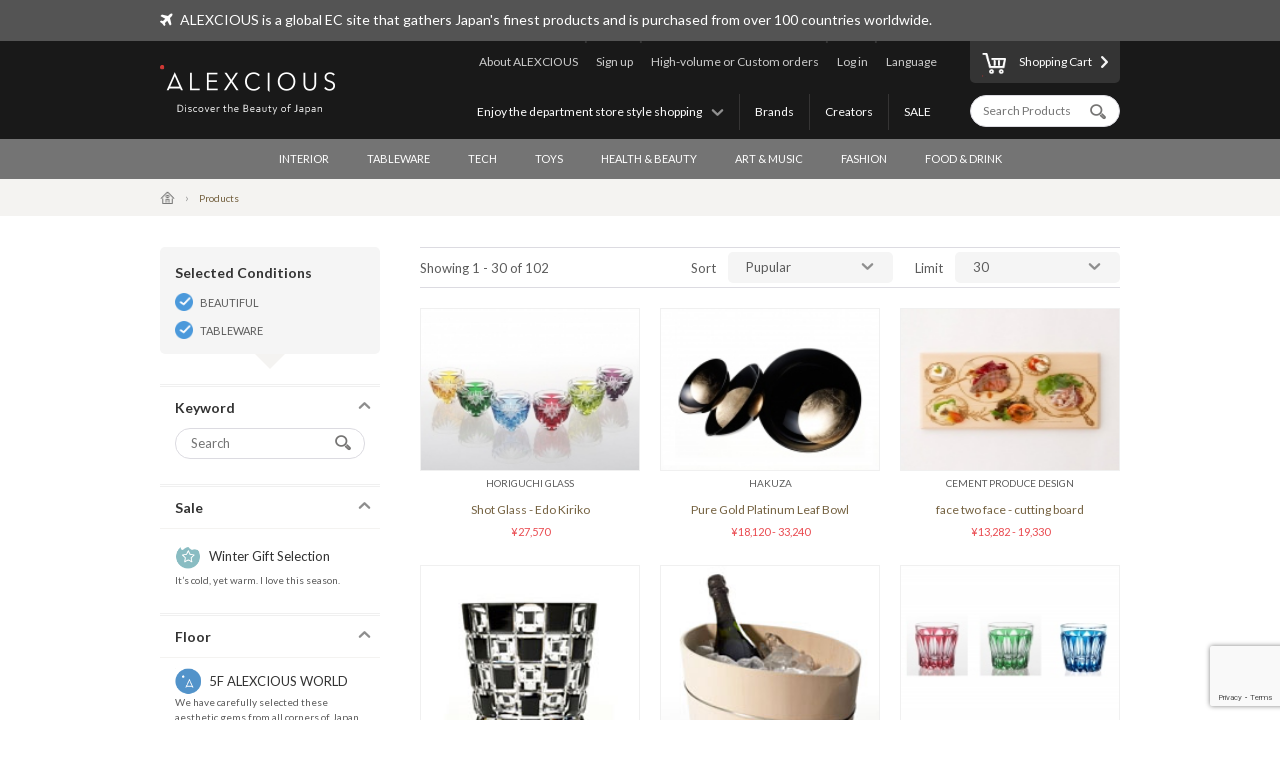

--- FILE ---
content_type: text/html; charset=UTF-8
request_url: https://www.alexcious.com/products/?floor_id=2&cid=2
body_size: 8524
content:
<!DOCTYPE html>

<html lang="en" class="device-desktop">
<head>
<meta charset="UTF-8">
<meta name="viewport" content="width=device-width,user-scalable=no,initial-scale=1.0,maximum-scale=1.0">


<title>ALL | Products | ALEXCIOUS</title>

<meta property="og:title" content="ALL | Products | ALEXCIOUS" />

<meta name="description" content="ALL" />
<meta property="og:description" content="ALL" />
<meta name="keywords" content="ALL" />
<meta name="author" content="ALEX Corporation" />
<meta name="copyright" content="(c) 2014 ALEX Corporation" />
<meta name="name" content="ALEXCIOUS" />
<meta name="coverage" content="Worldwide" />
<meta property="og:type" content="article"/>
<meta property="og:url" content="https://www.alexcious.com/products/"/>
<link rel="canonical" href="https://www.alexcious.com/products/"/>
<meta name="language" content="English"/>
<meta property="og:locale" content="en_US"/>
<meta property="og:site_name" content="ALEXCIOUS"/>
<meta property="fb:admins" content="100001959169069"/>
<meta property="fb:app_id" content="199150523466404"/>
<meta name="google-translate-customization" content="35c9ede14c2d8877-7a05986dac924185-g72019994618f0e37-11"></meta>
<link rel="alternate" type="application/rss+xml" title="RSS" href="https://www.alexcious.com/feed/rss.php" />
<link rel="shortcut icon" href="">
<link rel="apple-touch-icon-precomposed" href="">

<link rel="alternate" hreflang="ja" href="https://www.alexcious.com/ja/products/?floor_id=2&cid=2" />
<link rel="alternate" hreflang="zh" href="https://www.alexcious.com/zh/products/?floor_id=2&cid=2" />
<link rel="alternate" hreflang="th" href="https://www.alexcious.com/th/products/?floor_id=2&cid=2" />



<script src="/c/js/jquery/jquery-1.10.2.min.js"></script>
<script src="/c/js/jquery/jquery.easing.1.3.js"></script>
<script src="/c/js/jquery/jquery-ui.js"></script>
<script src="//translate.google.com/translate_a/element.js?cb=googleTranslateElementInit"></script>
<script src="/c/js/main.js?_=20200905"></script>
<script src="/c/js/common.js?_=20200905"></script>

<link rel="stylesheet" href="https://maxcdn.bootstrapcdn.com/font-awesome/4.7.0/css/font-awesome.min.css">
<link rel="stylesheet" href="/c/css/base.css?_=20190611" media="screen">



<meta name="google-site-verification" content="fderrzI2MjVSKEm5YlJRFzecwvRe7UgyGOJGhKBOuGw" /><link rel="shortcut icon" type="image/x-icon" href="https://www.alexcious.com/user_data/packages/default/img/header/favicon.ico" />
<link rel="icon" type="image/gif" href="https://www.alexcious.com/user_data/packages/default/img/header/favicon1.gif" />
<link rel="apple-touch-icon" href="https://www.alexcious.com/user_data/packages/default/img/header/apple-touch-icon.png" />

<script src='https://www.google.com/recaptcha/api.js?render=6Lex2MIZAAAAAKH4tjzciOnnElUDaTIPNam4xgJS'></script><!-- Google tag (gtag.js) -->
<script async src="https://www.googletagmanager.com/gtag/js?id=G-P93W1682EV"></script>
<script>
  window.dataLayer = window.dataLayer || [];
  function gtag(){dataLayer.push(arguments);}
  gtag('js', new Date());

  gtag('config', 'G-P93W1682EV');
</script></head>



<body onload="">









<div id="header">
    <div id="header-upper">
        <div class="width-keeper">
            <i class="fa fa-plane"></i>
            <p>ALEXCIOUS is a global EC site that gathers Japan's finest products and is purchased from over 100 countries worldwide.</p>
        </div>
    </div>
    <div id="header-main">
        <div class="width-keeper">
            <a id="header-logo" class="sprite-common" href="/"><h1>ALEXCIOUS</h1></a>
            <nav id="header-utils">
                <nav id="header-nav-links">
                    <ul class="utils">
                        <li id="header-nav-language">
                            <a id="language-toggler" href="#">Language</a>
                            <div id="language-menu">
                                <ul id="language-list">
                                    <li><a href="/ja/products/?floor_id=2&cid=2">日本語</a></li>
                                    <li><a href="/zh/products/?floor_id=2&cid=2">繁體中文</a></li>
                                    <li><a href="/zi/products/?floor_id=2&cid=2">简体中文</a></li>
                                    <li><a href="/th/products/?floor_id=2&cid=2">ภาษาไทย</a></li>
                                    <li><a href="/products/?floor_id=2&cid=2">English</a></li>
                                </ul>
                                <div id="gTrans">
                                    <p>Other Language</p>
                                    <script>
function googleTranslateElementInit() {
  new google.translate.TranslateElement({
    autoDisplay: false,
    pageLanguage: 'en',
    multilanguagePage: true,
    gaTrack: true,
    gaId: 'UA-22285695-1',
    layout: google.translate.TranslateElement.InlineLayout.SIMPLE
  }, 'google_translate_element');
}
                                    </script>
                                    <div id="google_translate_element"></div>
                                    <p></p>
                                </div><!-- /#gTrans -->
                                <div class="clearfix"></div>
                            </div><!-- /#language-menu -->
                        </li>
                        <li class="log-in">
                            <a href="https://www.alexcious.com/entry/login_check.php">Log in</a>
                        </li>
                        <li>
                            <a href="/for_business">High-volume or Custom orders</a>
                        </li>
                        <li class="sign-up">
                            <a href="/entry/index.php">Sign up</a>
                        </li>
                        <li>
                            <a href="/about">About ALEXCIOUS</a>
                        </li>
                    </ul>
                    <ul class="filters">
                        <li>
                            <a href="/campaign/">SALE</a>
                        </li>
                        <li>
                            <a href="/creators/">Creators</a>
                        </li>
                        <li>
                            <a href="/brands/">Brands</a>
                        </li>
                        <li id="floor-list-wrapper">
                            <h3 id="floor-list-toggler">Enjoy the department store style shopping</h3>
                            <ul id="header-nav-floor-list">
                                <li class="alexcious-world"><a href="/products/?floor_id=1">
                                    <span class="sprite-common"></span>
                                    <h4>5F ALEXCIOUS WORLD</h4>
                                    <p class="tagline">We have carefully selected these aesthetic gems from all corners of Japan.</p>
                                </a></li>
                                <li class="beautiful"><a href="/products/?floor_id=2">
                                    <span class="sprite-common"></span>
                                    <h4>4F BEAUTIFUL</h4>
                                    <p class="tagline">We have a wide collection of world-class Japanese art.</p>
                                </a></li>
                                <li class="kawaii"><a href="/products/?floor_id=4">
                                    <span class="sprite-common"></span>
                                    <h4>3F KAWAII</h4>
                                    <p class="tagline">We bring Japan&#039;s unique “Kawaii” culture to you.</p>
                                </a></li>
                                <li class="health"><a href="/products/?floor_id=7">
                                    <span class="sprite-common"></span>
                                    <h4>2F HEALTH</h4>
                                    <p class="tagline">As the &quot;advanced health country&quot; Japan, here we&#039;ve selected excellent health-related products we are proud to deliver worldwide. We support the &quot;ME-BYO Project.&quot;</p>
                                </a></li>
                                <li class="useful"><a href="/products/?floor_id=3">
                                    <span class="sprite-common"></span>
                                    <h4>1F USEFUL</h4>
                                    <p class="tagline">Use it once, and you won&#039;t be able to go back. We have prepared goods created by the finest producers and artisans in Japan.</p>
                                </a></li>
                                <li class="gourmet"><a href="/products/?floor_id=5">
                                    <span class="sprite-common"></span>
                                    <h4>B1F GOURMET</h4>
                                    <p class="tagline">Indulge yourself and your loved ones with our products from the gourmet section.</p>
                                </a></li>
                            </ul>
                        </li>
                    </ul>
                </nav><!-- /#header-nav-links -->
                <nav id="header-nav-ui">
                    <a id="to-cart" href="/cart/index.php"><span class="sprite-common"></span>Shopping Cart</a>
                    <form action="/products/" method="GET">
                        <input id="header-product-search-input" class="text search" type="text" name="q" value="" placeholder="Search Products" autocomplete="off">
                        <input id="header-product-search-submit" type="submit" value="">
                    </form>
                </nav><!-- /#header-nav-ui -->
            </nav><!-- /#header-utils -->
        </div><!-- /.width-keeper -->
    </div><!-- /#header-main -->
    <nav id="header-nav-category-list">
        <div class="width-keeper">
            <ul>
                <li class="category">
                    <a class="main-category" href="/products/?cid=3">INTERIOR</a>
                    <ul class="sub-categories">
                        <li><a href="/products/?cid=58">For Workspaces</a></li>
                        <li><a href="/products/?cid=57">For Living Spaces</a></li>
                        <li><a href="/products/?cid=56">For Bedrooms</a></li>
                        <li><a href="/products/?cid=55">For Bathrooms</a></li>
                        <li><a href="/products/?cid=54">Fabrics</a></li>
                        <li><a href="/products/?cid=108">Decor</a></li>
                        <li><a href="/products/?cid=53">Others</a></li>
                    </ul>
                </li>
                <li class="category">
                    <a class="main-category" href="/products/?cid=2">TABLEWARE</a>
                    <ul class="sub-categories">
                        <li><a href="/products/?cid=48">Cups &amp; Mugs</a></li>
                        <li><a href="/products/?cid=109">Wine &amp; SAKE Glass</a></li>
                        <li><a href="/products/?cid=52">Crockery</a></li>
                        <li><a href="/products/?cid=51">Cutlery</a></li>
                        <li><a href="/products/?cid=50">Kitchen Tools</a></li>
                        <li><a href="/products/?cid=110">Kitchen Knives</a></li>
                        <li><a href="/products/?cid=49">Others</a></li>
                    </ul>
                </li>
                <li class="category">
                    <a class="main-category" href="/products/?cid=45">TECH</a>
                    <ul class="sub-categories">
                        <li><a href="/products/?cid=61">iPhone Cases</a></li>
                        <li><a href="/products/?cid=111">iPhone Goods</a></li>
                        <li><a href="/products/?cid=112">Gadget</a></li>
                        <li><a href="/products/?cid=60">Audio &amp; Headphones</a></li>
                        <li><a href="/products/?cid=59">Others</a></li>
                    </ul>
                </li>
                <li class="category">
                    <a class="main-category" href="/products/?cid=30">TOYS</a>
                    <ul class="sub-categories">
                        <li><a href="/products/?cid=73">Toys</a></li>
                        <li><a href="/products/?cid=71">Character Items</a></li>
                        <li><a href="/products/?cid=113">Building Sets</a></li>
                        <li><a href="/products/?cid=114">Wooden Toys</a></li>
                        <li><a href="/products/?cid=70">Others</a></li>
                    </ul>
                </li>
                <li class="category">
                    <a class="main-category" href="/products/?cid=46">HEALTH &amp; BEAUTY</a>
                    <ul class="sub-categories">
                        <li><a href="/products/?cid=66">Personal Care</a></li>
                        <li><a href="/products/?cid=65">Others</a></li>
                    </ul>
                </li>
                <li class="category">
                    <a class="main-category" href="/products/?cid=16">ART &amp; MUSIC</a>
                    <ul class="sub-categories">
                        <li><a href="/products/?cid=69">Artwork</a></li>
                        <li><a href="/products/?cid=68">Music &amp; DVD</a></li>
                        <li><a href="/products/?cid=67">Others</a></li>
                    </ul>
                </li>
                <li class="category">
                    <a class="main-category" href="/products/?cid=4">FASHION</a>
                    <ul class="sub-categories">
                        <li><a href="/products/?cid=64">Bags</a></li>
                        <li><a href="/products/?cid=115">Wallets</a></li>
                        <li><a href="/products/?cid=116">Card Case</a></li>
                        <li><a href="/products/?cid=117">Jewelry</a></li>
                        <li><a href="/products/?cid=63">Accessories</a></li>
                        <li><a href="/products/?cid=62">Others</a></li>
                    </ul>
                </li>
                <li class="category">
                    <a class="main-category" href="/products/?cid=47">FOOD &amp; DRINK</a>
                    <ul class="sub-categories">
                        <li><a href="/products/?cid=78">SAKE</a></li>
                        <li><a href="/products/?cid=77">Foods</a></li>
                        <li><a href="/products/?cid=74">Others</a></li>
                    </ul>
                </li>
            </ul>
        </div>
    </nav>
</div><!-- /#header -->

            <nav id="breadcrumbs">
    <div class="width-keeper">
        <ul>
            <li class="breadcrumb"><a href="/"><i class="icon-home"></i></a></li>
            <li class="breadcrumb">Products</li>
        </ul>
    </div>
</nav>
<div id="container" class="products-list">
    <form id="sp-search-filter" action="/products/" method="GET">
        <input type="hidden" name="floor_id" value="2">
        <input type="hidden" name="cid" value="2">
    </form>
    <div class="outer-wrapper">
        <div class="filters-wrapper">
<div class="applied-conditions"><h3>Selected Conditions</h3><ul class="conditions">
<li><a href="/products/?cid=2">BEAUTIFUL</a></li>
<li><a href="/products/?floor_id=2">TABLEWARE</a></li>
</ul><!-- /.conditions -->
</div><!-- /.applied-conditions -->
            <div class="filter keywords">
                <h3 class="filter-toggler">Keyword</h3>
                <div class="filter-content">
                    <form action="/products/" method="GET">
                        <input type="hidden" name="floor_id" value="2">
                        <input type="hidden" name="cid" value="2">
                        <input class="search text" type="text" name="q" value="" placeholder="Search">
                        <input id="list-product-search-submit" type="submit" value="">
                    </form>
                </div><!-- /.filter-content -->
            </div><!-- /.filter.keywords -->

            <div class="filter sale sale winter">
                <h3 class="filter-toggler">Sale</h3>
                <a href="/products/?floor_id=2&cid=2&sale=on">
                    <h5>Winter Gift Selection</h5>
                    <p class="tagline">It’s cold, yet warm. I love this season.</p>
                </a>
            </div>

            <div class="filter floors">
                <h3 class="filter-toggler">Floor</h3>
                <ul class="floor-list">
                    <li class="alexcious-world"><a href="/products/?cid=2&floor_id=1">
                        <span class="sprite-common"></span>
                        <h5>5F ALEXCIOUS WORLD</h5>
                        <p class="tagline">We have carefully selected these aesthetic gems from all corners of Japan.</p>
                    </a></li>
                    <li class="beautiful"><a href="/products/?cid=2&floor_id=2">
                        <span class="sprite-common"></span>
                        <h5>4F BEAUTIFUL</h5>
                        <p class="tagline">We have a wide collection of world-class Japanese art.</p>
                    </a></li>
                    <li class="kawaii"><a href="/products/?cid=2&floor_id=4">
                        <span class="sprite-common"></span>
                        <h5>3F KAWAII</h5>
                        <p class="tagline">We bring Japan's unique “Kawaii” culture to you.</p>
                    </a></li>
                    <li class="health"><a href="/products/?cid=2&floor_id=7">
                        <span class="sprite-common"></span>
                        <h5>2F HEALTH</h5>
                        <p class="tagline">As the "advanced health country" Japan, here we've selected excellent health-related products we are proud to deliver worldwide. We support the "ME-BYO Project."</p>
                    </a></li>
                    <li class="useful"><a href="/products/?cid=2&floor_id=3">
                        <span class="sprite-common"></span>
                        <h5>1F USEFUL</h5>
                        <p class="tagline">Use it once, and you won't be able to go back. We have prepared goods created by the finest producers and artisans in Japan.</p>
                    </a></li>
                    <li class="gourmet"><a href="/products/?cid=2&floor_id=5">
                        <span class="sprite-common"></span>
                        <h5>B1F GOURMET</h5>
                        <p class="tagline">Indulge yourself and your loved ones with our products from the gourmet section.</p>
                    </a></li>
                </ul>
            </div>
            <div class="filter shops">
                <h3 class="filter-toggler">Shop</h3>
                <ul class="shop-list">
                    <li class="takashimaya"><a href="/products/?floor_id=2&cid=2&shop=takashimaya">
                        <h5>Takashimaya</h5>
                        <p class="tagline">ALEXCIOUS in Takashimaya<br>We are displaying and selling ALEXCIOUS products.</p>
                    </a></li>
                </ul>
            </div>
            <div class="filter categories">
                <h3 class="filter-toggler">Category</h3>
                <ul class="category-list">
                    <li class="category main">
                        <a href="/products/?floor_id=2&cid=3">INTERIOR</a>
                        <ul class="sub-categories">
                            <li class="category sub"><a href="/products/?floor_id=2&cid=58">For Workspaces</a></li>
                            <li class="category sub"><a href="/products/?floor_id=2&cid=57">For Living Spaces</a></li>
                            <li class="category sub"><a href="/products/?floor_id=2&cid=56">For Bedrooms</a></li>
                            <li class="category sub"><a href="/products/?floor_id=2&cid=55">For Bathrooms</a></li>
                            <li class="category sub"><a href="/products/?floor_id=2&cid=54">Fabrics</a></li>
                            <li class="category sub"><a href="/products/?floor_id=2&cid=108">Decor</a></li>
                            <li class="category sub"><a href="/products/?floor_id=2&cid=53">Others</a></li>
                        </ul>
                    </li>
                    <li class="category main">
                        <a href="/products/?floor_id=2&cid=2">TABLEWARE</a>
                        <ul class="sub-categories">
                            <li class="category sub"><a href="/products/?floor_id=2&cid=48">Cups &amp; Mugs</a></li>
                            <li class="category sub"><a href="/products/?floor_id=2&cid=109">Wine &amp; SAKE Glass</a></li>
                            <li class="category sub"><a href="/products/?floor_id=2&cid=52">Crockery</a></li>
                            <li class="category sub"><a href="/products/?floor_id=2&cid=51">Cutlery</a></li>
                            <li class="category sub"><a href="/products/?floor_id=2&cid=50">Kitchen Tools</a></li>
                            <li class="category sub"><a href="/products/?floor_id=2&cid=110">Kitchen Knives</a></li>
                            <li class="category sub"><a href="/products/?floor_id=2&cid=49">Others</a></li>
                        </ul>
                    </li>
                    <li class="category main">
                        <a href="/products/?floor_id=2&cid=45">TECH</a>
                        <ul class="sub-categories">
                            <li class="category sub"><a href="/products/?floor_id=2&cid=61">iPhone Cases</a></li>
                            <li class="category sub"><a href="/products/?floor_id=2&cid=111">iPhone Goods</a></li>
                            <li class="category sub"><a href="/products/?floor_id=2&cid=112">Gadget</a></li>
                            <li class="category sub"><a href="/products/?floor_id=2&cid=60">Audio &amp; Headphones</a></li>
                            <li class="category sub"><a href="/products/?floor_id=2&cid=59">Others</a></li>
                        </ul>
                    </li>
                    <li class="category main">
                        <a href="/products/?floor_id=2&cid=30">TOYS</a>
                        <ul class="sub-categories">
                            <li class="category sub"><a href="/products/?floor_id=2&cid=73">Toys</a></li>
                            <li class="category sub"><a href="/products/?floor_id=2&cid=71">Character Items</a></li>
                            <li class="category sub"><a href="/products/?floor_id=2&cid=113">Building Sets</a></li>
                            <li class="category sub"><a href="/products/?floor_id=2&cid=114">Wooden Toys</a></li>
                            <li class="category sub"><a href="/products/?floor_id=2&cid=70">Others</a></li>
                        </ul>
                    </li>
                    <li class="category main">
                        <a href="/products/?floor_id=2&cid=46">HEALTH &amp; BEAUTY</a>
                        <ul class="sub-categories">
                            <li class="category sub"><a href="/products/?floor_id=2&cid=66">Personal Care</a></li>
                            <li class="category sub"><a href="/products/?floor_id=2&cid=65">Others</a></li>
                        </ul>
                    </li>
                    <li class="category main">
                        <a href="/products/?floor_id=2&cid=16">ART &amp; MUSIC</a>
                        <ul class="sub-categories">
                            <li class="category sub"><a href="/products/?floor_id=2&cid=69">Artwork</a></li>
                            <li class="category sub"><a href="/products/?floor_id=2&cid=68">Music &amp; DVD</a></li>
                            <li class="category sub"><a href="/products/?floor_id=2&cid=67">Others</a></li>
                        </ul>
                    </li>
                    <li class="category main">
                        <a href="/products/?floor_id=2&cid=4">FASHION</a>
                        <ul class="sub-categories">
                            <li class="category sub"><a href="/products/?floor_id=2&cid=64">Bags</a></li>
                            <li class="category sub"><a href="/products/?floor_id=2&cid=115">Wallets</a></li>
                            <li class="category sub"><a href="/products/?floor_id=2&cid=116">Card Case</a></li>
                            <li class="category sub"><a href="/products/?floor_id=2&cid=117">Jewelry</a></li>
                            <li class="category sub"><a href="/products/?floor_id=2&cid=63">Accessories</a></li>
                            <li class="category sub"><a href="/products/?floor_id=2&cid=62">Others</a></li>
                        </ul>
                    </li>
                    <li class="category main">
                        <a href="/products/?floor_id=2&cid=47">FOOD &amp; DRINK</a>
                        <ul class="sub-categories">
                            <li class="category sub"><a href="/products/?floor_id=2&cid=78">SAKE</a></li>
                            <li class="category sub"><a href="/products/?floor_id=2&cid=77">Foods</a></li>
                            <li class="category sub"><a href="/products/?floor_id=2&cid=74">Others</a></li>
                        </ul>
                    </li>
                </ul>
            </div>
        </div><!-- /.filters-wrapper -->
        <div class="items-wrapper">
            <div class="navigation-wrapper">
                <div class="number-of-items">
                    Showing 1 - 30 of 102
                </div><!-- /.number-of-items -->
                <div class="heading-navs">
                    <h5>Sort</h5>
                    <ul class="sort">
                        <li><a href="/products/?floor_id=2&cid=2&sort=1">Pupular</a></li>
                        <li><a href="/products/?floor_id=2&cid=2&sort=2">Recent</a></li>
                        <li><a href="/products/?floor_id=2&cid=2&sort=3">Price: Low to High</a></li>
                        <li><a href="/products/?floor_id=2&cid=2&sort=4">Price: High to Low</a></li>
                    </ul><!-- /.sort -->
                    <h5>Limit</h5>
                    <ul class="limit">
                        <li><a href="/products/?floor_id=2&cid=2&limit=1">30</a></li>
                        <li><a href="/products/?floor_id=2&cid=2&limit=2">60</a></li>
                        <li><a href="/products/?floor_id=2&cid=2&limit=3">90</a></li>
                    </ul><!-- /.limit -->
                </div><!-- /.heading-nav -->
            </div><!-- /.navigation-wrapper -->
            <div class="items">
                <div class="item">
                    <a href="/products/detail3104.html">
                        <div class="image-wrapper">
                            <img src="/upload/save_image/02271459_5c76273d620c2.jpg">
                        </div><!-- /.image-wrapper -->
                        <div class="texts">
                            <h4 class="vendor-name">HORIGUCHI GLASS</h4>
                            <h3 class="title">Shot Glass - Edo Kiriko</h3>
                            <div class="price">

                                &yen;27,570
                            </div><!-- /.price -->
                        </div><!-- /.texts -->
                    </a>
                </div><!-- /.item -->
                <div class="item">
                    <a href="/products/detail578.html">
                        <div class="image-wrapper">
                            <img src="/upload/save_image/12272016_50dc2e1ac6ab1.jpg">
                        </div><!-- /.image-wrapper -->
                        <div class="texts">
                            <h4 class="vendor-name">HAKUZA</h4>
                            <h3 class="title">Pure Gold Platinum Leaf Bowl</h3>
                            <div class="price">


                                &yen;18,120 - 33,240
                            </div><!-- /.price -->
                        </div><!-- /.texts -->
                    </a>
                </div><!-- /.item -->
                <div class="item">
                    <a href="/products/detail2936.html">
                        <div class="image-wrapper">
                            <img src="/upload/save_image/11221504_5a15137fcf9f9.jpg">
                        </div><!-- /.image-wrapper -->
                        <div class="texts">
                            <h4 class="vendor-name">CEMENT PRODUCE DESIGN</h4>
                            <h3 class="title">face two face - cutting board</h3>
                            <div class="price">


                                &yen;13,282 - 19,330
                            </div><!-- /.price -->
                        </div><!-- /.texts -->
                    </a>
                </div><!-- /.item -->
                <div class="item">
                    <a href="/products/detail77.html">
                        <div class="image-wrapper">
                            <img src="/upload/save_image/06281650_4e0987d43e1d8.jpg">
                        </div><!-- /.image-wrapper -->
                        <div class="texts">
                            <h4 class="vendor-name">Kimoto Glassware</h4>
                            <h3 class="title">Black Glasses - KUROCO TAMAICHIMATSU</h3>
                            <div class="price">


                                &yen;73,560 - 144,120
                            </div><!-- /.price -->
                        </div><!-- /.texts -->
                    </a>
                </div><!-- /.item -->
                <div class="item">
                    <a href="/products/detail214.html">
                        <div class="image-wrapper">
                            <img src="/upload/save_image/02231241_4f45b56e0c0d0.jpg">
                        </div><!-- /.image-wrapper -->
                        <div class="texts">
                            <h4 class="vendor-name">Nakagawa Woodcraft Studio</h4>
                            <h3 class="title">Champagne/Wine Cooler Konoha - Japanese Cypress</h3>
                            <div class="price">

                                &yen;177,600
                            </div><!-- /.price -->
                        </div><!-- /.texts -->
                    </a>
                </div><!-- /.item -->
                <div class="item">
                    <a href="/products/detail3107.html">
                        <div class="image-wrapper">
                            <img src="/upload/save_image/04041124_624a56e738baa.jpg">
                        </div><!-- /.image-wrapper -->
                        <div class="texts">
                            <h4 class="vendor-name">HORIGUCHI GLASS</h4>
                            <h3 class="title">Kaleidoscopic Sake Shot Glass - Edo Kiriko</h3>
                            <div class="price">

                                &yen;35,760
                            </div><!-- /.price -->
                        </div><!-- /.texts -->
                    </a>
                </div><!-- /.item -->
                <div class="item">
                    <a href="/products/detail624.html">
                        <div class="image-wrapper">
                            <img src="/upload/save_image/01091434_50ed015556f8d.jpg">
                        </div><!-- /.image-wrapper -->
                        <div class="texts">
                            <h4 class="vendor-name">b Prize Corporation</h4>
                            <h3 class="title">Urushi-lacquered Wooden Mug - tableware</h3>
                            <div class="price">

                                &yen;14,340
                            </div><!-- /.price -->
                        </div><!-- /.texts -->
                    </a>
                </div><!-- /.item -->
                <div class="item">
                    <a href="/products/detail3109.html">
                        <div class="image-wrapper">
                            <img src="/upload/save_image/02191513_5c6b9e94e6c7b.jpg">
                        </div><!-- /.image-wrapper -->
                        <div class="texts">
                            <h4 class="vendor-name">HORIGUCHI GLASS</h4>
                            <h3 class="title">Kaleidoscopic Rocks Glass - Edo Kiriko</h3>
                            <div class="price">

                                &yen;84,900
                            </div><!-- /.price -->
                        </div><!-- /.texts -->
                    </a>
                </div><!-- /.item -->
                <div class="item">
                    <a href="/products/detail593.html">
                        <div class="image-wrapper">
                            <img src="/upload/save_image/11201458_5a126f1ac23cb.jpg">
                        </div><!-- /.image-wrapper -->
                        <div class="texts">
                            <h4 class="vendor-name">WAJIMAKIRIMOTO</h4>
                            <h3 class="title">Wood Urushi Sake GUINOMI Pair</h3>
                            <div class="price">

                                &yen;55,920
                            </div><!-- /.price -->
                        </div><!-- /.texts -->
                    </a>
                </div><!-- /.item -->
                <div class="item">
                    <a href="/products/detail72.html">
                        <div class="image-wrapper">
                            <img src="/upload/save_image/06210130_4dff758e278c6.jpg">
                        </div><!-- /.image-wrapper -->
                        <div class="texts">
                            <h4 class="vendor-name">chanto</h4>
                            <h3 class="title">Multi Bowl -cherry &amp; lacquer</h3>
                            <div class="price">

                                &yen;24,504
                            </div><!-- /.price -->
                        </div><!-- /.texts -->
                    </a>
                </div><!-- /.item -->
                <div class="item">
                    <a href="/products/detail228.html">
                        <div class="image-wrapper">
                            <img src="/upload/save_image/11271539_6564399a17d27.png">
                        </div><!-- /.image-wrapper -->
                        <div class="texts">
                            <h4 class="vendor-name">ARITA PORCELAIN LAB</h4>
                            <h3 class="title">IMARI Side Plate</h3>
                            <div class="price">

                                &yen;10,938
                            </div><!-- /.price -->
                        </div><!-- /.texts -->
                    </a>
                </div><!-- /.item -->
                <div class="item">
                    <a href="/products/detail187.html">
                        <div class="image-wrapper">
                            <img src="/upload/save_image/01251212_4f1f7332dda9a.jpg">
                        </div><!-- /.image-wrapper -->
                        <div class="texts">
                            <h4 class="vendor-name">HAKUICHI</h4>
                            <h3 class="title">Square Plate - gold leaf dinner plate</h3>
                            <div class="price">

                                &yen;10,560
                            </div><!-- /.price -->
                        </div><!-- /.texts -->
                    </a>
                </div><!-- /.item -->
                <div class="item">
                    <a href="/products/detail590.html">
                        <div class="image-wrapper">
                            <img src="/upload/save_image/11301609_50b85bc672d83.jpg">
                        </div><!-- /.image-wrapper -->
                        <div class="texts">
                            <h4 class="vendor-name">WAJIMAKIRIMOTO - Kirimoto Wood Craft</h4>
                            <h3 class="title">Wood &amp; Urushi Coffee Cup (L)</h3>
                            <div class="price">

                                &yen;59,448
                            </div><!-- /.price -->
                        </div><!-- /.texts -->
                    </a>
                </div><!-- /.item -->
                <div class="item">
                    <a href="/products/detail103.html">
                        <div class="image-wrapper">
                            <img src="/upload/save_image/09051551_4e64717e4dab3.jpg">
                        </div><!-- /.image-wrapper -->
                        <div class="texts">
                            <h4 class="vendor-name">chanto</h4>
                            <h3 class="title">Charming Cup - zelkova &amp; lacquer </h3>
                            <div class="price">

                                &yen;11,026
                            </div><!-- /.price -->
                        </div><!-- /.texts -->
                    </a>
                </div><!-- /.item -->
                <div class="item">
                    <a href="/products/detail445.html">
                        <div class="image-wrapper">
                            <img src="/upload/save_image/08031337_501b557f86124.jpg">
                        </div><!-- /.image-wrapper -->
                        <div class="texts">
                            <h4 class="vendor-name">b Prize Corporation</h4>
                            <h3 class="title">Urushi-lacquered Wooden Mug - tableware</h3>
                            <div class="price">

                                &yen;13,584
                            </div><!-- /.price -->
                        </div><!-- /.texts -->
                    </a>
                </div><!-- /.item -->
                <div class="item">
                    <a href="/products/detail286.html">
                        <div class="image-wrapper">
                            <img src="/upload/save_image/04261703_4f99015f97549.jpg">
                        </div><!-- /.image-wrapper -->
                        <div class="texts">
                            <h4 class="vendor-name">SHOTOKU GLASS</h4>
                            <h3 class="title">Ultra-Thin Straight Glass Set</h3>
                            <div class="price">

                                &yen;20,640
                            </div><!-- /.price -->
                        </div><!-- /.texts -->
                    </a>
                </div><!-- /.item -->
                <div class="item">
                    <a href="/products/detail3031.html">
                        <div class="image-wrapper">
                            <img src="/upload/save_image/07271445_5b5ab168bce59.jpg">
                        </div><!-- /.image-wrapper -->
                        <div class="texts">
                            <h4 class="vendor-name">Okura Art China</h4>
                            <h3 class="title">Five small plates - Traditional Japanese Festivals (5pieces)</h3>
                            <div class="price">

                                &yen;48,360
                            </div><!-- /.price -->
                        </div><!-- /.texts -->
                    </a>
                </div><!-- /.item -->
                <div class="item">
                    <a href="/products/detail1539.html">
                        <div class="image-wrapper">
                            <img src="/upload/save_image/09071511_613702a3a3048.jpg">
                        </div><!-- /.image-wrapper -->
                        <div class="texts">
                            <h4 class="vendor-name">CHITOSE</h4>
                            <h3 class="title">Apple Wood Round Chopsticks &amp; Chopstick Rest (Set of 2)</h3>
                            <div class="price">


                                &yen;8,267 - 9,585
                            </div><!-- /.price -->
                        </div><!-- /.texts -->
                    </a>
                </div><!-- /.item -->
                <div class="item">
                    <a href="/products/detail233.html">
                        <div class="image-wrapper">
                            <img src="/upload/save_image/03121139_4f5d61c98e9e3.jpg">
                        </div><!-- /.image-wrapper -->
                        <div class="texts">
                            <h4 class="vendor-name">Arita Porcelain Lab</h4>
                            <h3 class="title">Set of 4, IMARI Small Plate - Arita porcelain</h3>
                            <div class="price">

                                &yen;26,814
                            </div><!-- /.price -->
                        </div><!-- /.texts -->
                    </a>
                </div><!-- /.item -->
                <div class="item">
                    <a href="/products/detail3110.html">
                        <div class="image-wrapper">
                            <img src="/upload/save_image/02201619_5c6cff77d1426.jpg">
                        </div><!-- /.image-wrapper -->
                        <div class="texts">
                            <h4 class="vendor-name">HORIGUCHI GLASS</h4>
                            <h3 class="title">Small Cup Bamboo Stripes - Edo Kiriko</h3>
                            <div class="price">

                                &yen;11,190
                            </div><!-- /.price -->
                        </div><!-- /.texts -->
                    </a>
                </div><!-- /.item -->
                <div class="item">
                    <a href="/products/detail709.html">
                        <div class="image-wrapper">
                            <img src="/upload/save_image/03111504_513d73f23f2bd.jpg">
                        </div><!-- /.image-wrapper -->
                        <div class="texts">
                            <h4 class="vendor-name">Okura Art China</h4>
                            <h3 class="title">Five Seasonal Splendors</h3>
                            <div class="price">

                                &yen;154,200
                            </div><!-- /.price -->
                        </div><!-- /.texts -->
                    </a>
                </div><!-- /.item -->
                <div class="item">
                    <a href="/products/detail3113.html">
                        <div class="image-wrapper">
                            <img src="/upload/save_image/02191535_5c6ba394b4486.jpg">
                        </div><!-- /.image-wrapper -->
                        <div class="texts">
                            <h4 class="vendor-name">HORIGUCHI GLASS</h4>
                            <h3 class="title">A Pair Sake Shot Glass  Bamboo Striped - Edo Kiriko </h3>
                            <div class="price">

                                &yen;22,656
                            </div><!-- /.price -->
                        </div><!-- /.texts -->
                    </a>
                </div><!-- /.item -->
                <div class="item">
                    <a href="/products/detail3111.html">
                        <div class="image-wrapper">
                            <img src="/upload/save_image/02201601_5c6cfb45e9289.jpg">
                        </div><!-- /.image-wrapper -->
                        <div class="texts">
                            <h4 class="vendor-name">HORIGUCHI GLASS</h4>
                            <h3 class="title">Old fashioned Glass Bamboo Stripes- Edo Kiriko</h3>
                            <div class="price">

                                &yen;14,466
                            </div><!-- /.price -->
                        </div><!-- /.texts -->
                    </a>
                </div><!-- /.item -->
                <div class="item">
                    <a href="/products/detail63.html">
                        <div class="image-wrapper">
                            <img src="/upload/save_image/06131315_4df58eec97a39.png">
                        </div><!-- /.image-wrapper -->
                        <div class="texts">
                            <h4 class="vendor-name">KURIKYU</h4>
                            <h3 class="title">Ring Cups</h3>
                            <div class="price">

                                &yen;10,963
                            </div><!-- /.price -->
                        </div><!-- /.texts -->
                    </a>
                </div><!-- /.item -->
                <div class="item">
                    <a href="/products/detail2602.html">
                        <div class="image-wrapper">
                            <img src="/upload/save_image/11192222_564dcd06cf9d8.jpg">
                        </div><!-- /.image-wrapper -->
                        <div class="texts">
                            <h3 class="title">&quot;Hidariuma&quot; White &amp; Blue Beer Mug Set (Pair) </h3>
                            <div class="price">

                                &yen;4,824
                            </div><!-- /.price -->
                        </div><!-- /.texts -->
                    </a>
                </div><!-- /.item -->
                <div class="item">
                    <a href="/products/detail591.html">
                        <div class="image-wrapper">
                            <img src="/upload/save_image/11301519_50b84fe85f8bf.jpg">
                        </div><!-- /.image-wrapper -->
                        <div class="texts">
                            <h4 class="vendor-name">WAJIMAKIRIMOTO - Kirimoto Wood Craft</h4>
                            <h3 class="title">Wood &amp; Urushi Bowl HIRAWAN</h3>
                            <div class="price">


                                &yen;52,392 - 57,684
                            </div><!-- /.price -->
                        </div><!-- /.texts -->
                    </a>
                </div><!-- /.item -->
                <div class="item">
                    <a href="/products/detail62.html">
                        <div class="image-wrapper">
                            <img src="/upload/save_image/06131310_4df58da751d7e.png">
                        </div><!-- /.image-wrapper -->
                        <div class="texts">
                            <h4 class="vendor-name">KURIKYU</h4>
                            <h3 class="title">Ice Bucket, Tumbler &amp; Tong Set</h3>
                            <div class="price">

                                &yen;46,818
                            </div><!-- /.price -->
                        </div><!-- /.texts -->
                    </a>
                </div><!-- /.item -->
                <div class="item">
                    <a href="/products/detail234.html">
                        <div class="image-wrapper">
                            <img src="/upload/save_image/03121417_4f5d86f21baa1.jpg">
                        </div><!-- /.image-wrapper -->
                        <div class="texts">
                            <h4 class="vendor-name">ARITA PORCELAIN LAB</h4>
                            <h3 class="title">IMARI Cuisine Box</h3>
                            <div class="price">

                                &yen;107,076
                            </div><!-- /.price -->
                        </div><!-- /.texts -->
                    </a>
                </div><!-- /.item -->
                <div class="item">
                    <a href="/products/detail3112.html">
                        <div class="image-wrapper">
                            <img src="/upload/save_image/02201556_5c6cfa012439a.jpg">
                        </div><!-- /.image-wrapper -->
                        <div class="texts">
                            <h4 class="vendor-name">HORIGUCHI GLASS</h4>
                            <h3 class="title">Tumbler Bamboo Stripes- Edo Kiriko</h3>
                            <div class="price">

                                &yen;14,466
                            </div><!-- /.price -->
                        </div><!-- /.texts -->
                    </a>
                </div><!-- /.item -->
                <div class="item">
                    <a href="/products/detail295.html">
                        <div class="image-wrapper">
                            <img src="/upload/save_image/05021654_4fa0e81958c7f.jpg">
                        </div><!-- /.image-wrapper -->
                        <div class="texts">
                            <h4 class="vendor-name">HAKUICHI</h4>
                            <h3 class="title">Serving Tray - gold leaf tray</h3>
                            <div class="price">

                                &yen;8,525
                            </div><!-- /.price -->
                        </div><!-- /.texts -->
                    </a>
                </div><!-- /.item -->
            </div><!-- /.items -->
            <div class="navigation-wrapper footer-navs">
                <div class="number-of-items">
                    Showing 1 - 30 of 102
                </div><!-- /.number-of-items -->
                <div class="pager-box">
                    <div class="pager-box pager-box-brand">
<span class="pager-current">1</span><a class="pager-link" href="?sort=1&floor_id=2&cid=2&offset=2">2</a><span class="pager-emp">...</span><a class="pager-link" href="?sort=1&floor_id=2&cid=2&offset=4">4</a><a class="pager-link next" href="?sort=1&floor_id=2&cid=2&offset=2">&gt;</a>                    </div><!-- /.pager-box.pager-box-brand -->
                </div><!-- /.pager-box -->
            </div><!-- /.navigation-wrapper -->
        </div><!-- /.items-wrapper -->
    </div><!-- /.main -->

<!-- Google Code for Products Top Remarketing List -->
<script>
/* <![CDATA[ */
    var google_conversion_id = 979214104;
    var google_conversion_language = "en";
    var google_conversion_format = "3";
    var google_conversion_color = "ffffff";
    var google_conversion_label = "1kIkCIi72gMQmL720gM";
    var google_conversion_value = 0;
    /* ]]> */
</script>
<script type="text/javascript" src="http://www.googleadservices.com/pagead/conversion.js"></script>
<noscript>
    <div style="display:inline;">
        <img height="1" width="1" style="border-style:none;" alt=""
             src="http://www.googleadservices.com/pagead/conversion/979214104/?label=1kIkCIi72gMQmL720gM&amp;guid=ON&amp;script=0"/>
    </div>
</noscript>

</div><!-- /#container -->    


<div id="footer">
    <div id="footer-newsletter-wrapper">
        <div class="width-keeper">
            <div class="footer-newsletter">
                <form accept-charset="utf-8" action="/api/newsletter_subscription" id="magazine_subscribe_form" method="POST">
                    <input class="text" type="email" name="email" placeholder="Enter your email address">
                    <input class="text" type="hidden" name="user_agent" value="Mozilla/5.0 (Macintosh; Intel Mac OS X 10_15_7) AppleWebKit/537.36 (KHTML, like Gecko) Chrome/131.0.0.0 Safari/537.36; ClaudeBot/1.0; +claudebot@anthropic.com)">
                    <input class="text" type="hidden" name="url" value="/products/?floor_id=2&amp;cid=2">
                    <input class="text" type="hidden" name="language" value="zz">
                    <input class="text" type="hidden" name="ip" value="3.134.243.202">
                    <button name="submit" class="normal"><span class="sprite-common"></span>Subscribe</button>
                </form>
                <div class="texts">
                    <h3>Get our newsletter and be the first to know!</h3>
                    <p>Be the first to know about new products, special offers and featured articles.</p>
                </div><!-- /.texts -->
            </div><!-- /#footer-newsletter -->
        </div><!-- /.width-keeper -->
    </div><!-- /#footer-newsletter-wrapper -->
    <nav id="footer-navigation-wrapper">
        <div class="width-keeper">
            <ul id="footer-navigation">
                <li class="menu">
                    <h5>Menu</h5>
                    <ul>
                        <li><a href="/products/?floor_id=1">Floors</a></li>
                        <li><a href="/brands/">Brands</a></li>
                        <li><a href="/creators/">Creators</a></li>
                        <li><a href="/campaign/">Promotion</a></li>
                    </ul>
                </li>
                <li class="categories">
                    <h5>Categories</h5>
                    <ul>
                        <li><a href="/products/?cid=3">INTERIOR</a></li>
                        <li><a href="/products/?cid=2">TABLEWARE</a></li>
                        <li><a href="/products/?cid=45">TECH</a></li>
                        <li><a href="/products/?cid=30">TOYS</a></li>
                        <li><a href="/products/?cid=46">HEALTH &amp; BEAUTY</a></li>
                        <li><a href="/products/?cid=16">ART &amp; MUSIC</a></li>
                        <li><a href="/products/?cid=4">FASHION</a></li>
                        <li><a href="/products/?cid=47">FOOD &amp; DRINK</a></li>
                    </ul>
                </li>
                <li class="help">
                    <h5>About ALEXCIOUS</h5>
                    <ul>
                        <li><a href="/about">About ALEXCIOUS</a></li>
                        <li><a href="/help/guide">Shopping Guide</a></li>
                        <li><a href="/help/faq">FAQ</a></li>
                        <li><a href="/help/shipping">About Shipping</a></li>
                        <li><a href="/for_business">High-volume or Custom orders</a></li>
                        <li><a href="/contact">Contact Us</a></li>
                        <li><a href="/partners">Partners</a></li>
                    </ul>
                </li>
                <li class="sns-links">
                    <h5>Follow on</h5>
                    <ul>
                        <li class="facebook"><a href="https://www.facebook.com/ALEXCIOUSJAPAN" target="_blank">
                            <span class="sprite-common"></span>
                            Facebook
                        </a></li>
                        <li class="youtube"><a href="https://www.youtube.com/user/alexciousjapan" target="_blank">
                            <span class="sprite-common"></span>
                            YouTube
                        </a></li>
                        <li class="twitter"><a href="https://twitter.com/alexciousjapan" target="_blank">
                            <span class="sprite-common"></span>
                            Twitter
                        </a></li>
                        <li class="pinterest"><a href="http://www.pinterest.com/alexcious/" target="_blank">
                            <span class="sprite-common"></span>
                            Pinterest
                        </a></li>
                        <li class="instagram"><a href="http://instagram.com/alexciousjapan" target="_blank">
                            <span class="sprite-common"></span>
                            Instagram
                        </a></li>
                    </ul>
                </li>
            </ul><!-- #footer-navigation -->
        </div><!-- /.width-keeper -->
    </nav>
    <nav id="footer-bottom-nav">
        <div class="width-keeper">
            <ul class="left">
                <li><a href="http://www.alex-x.com/en/" target="_blank"><span class="sprite-common alex-logo">ALEX Corporation</span></a></li>
                <li><a href="/policy/terms">Policy</a></li>
                <li><a href="/policy/asct">Act on Specified Commercial Transactions</a></li>
                <li><a href="/policy/policy">Privacy Policy</a></li>
            </ul>
            <div class="right">
                <p class="copyright">&copy; 2026 <a href="https://www.alex-x.com/en/" target="_blank">ALEX Corporation</a></p>
            </div>
        </div><!-- /.width-keeper -->
    </nav>
    <div class="serendipity-bg">
        <div class="serendipity-inner">
            <h2>ALEXCIOUS SERENDIPITY</h2>
            <a class="serendipity-link" href="">
                <img class="serendipity-image" src="">
                <h3 class="serendipity-name"></h3>
            </a>
            <span class="serendipity-close" href="#">Close</span>
        </div>
    </div><!-- /.serendipity-bg -->
</div><!-- /#footer -->










<script type="text/javascript">
setTimeout(function(){var a=document.createElement("script");
var b=document.getElementsByTagName('script')[0];
a.src=document.location.protocol+"//dnn506yrbagrg.cloudfront.net/pages/scripts/0011/7873.js";
a.async=true;a.type="text/javascript";b.parentNode.insertBefore(a,b)}, 1);
</script>
<script type="text/javascript">
(function() {
  if (window.CE2)
    CE2.set(1, "/products/");
  else
    setTimeout(arguments.callee, 100);
})();
</script>
</body></html>

--- FILE ---
content_type: text/html; charset=utf-8
request_url: https://www.google.com/recaptcha/api2/anchor?ar=1&k=6Lex2MIZAAAAAKH4tjzciOnnElUDaTIPNam4xgJS&co=aHR0cHM6Ly93d3cuYWxleGNpb3VzLmNvbTo0NDM.&hl=en&v=PoyoqOPhxBO7pBk68S4YbpHZ&size=invisible&anchor-ms=20000&execute-ms=30000&cb=3kllc2ih01i
body_size: 48562
content:
<!DOCTYPE HTML><html dir="ltr" lang="en"><head><meta http-equiv="Content-Type" content="text/html; charset=UTF-8">
<meta http-equiv="X-UA-Compatible" content="IE=edge">
<title>reCAPTCHA</title>
<style type="text/css">
/* cyrillic-ext */
@font-face {
  font-family: 'Roboto';
  font-style: normal;
  font-weight: 400;
  font-stretch: 100%;
  src: url(//fonts.gstatic.com/s/roboto/v48/KFO7CnqEu92Fr1ME7kSn66aGLdTylUAMa3GUBHMdazTgWw.woff2) format('woff2');
  unicode-range: U+0460-052F, U+1C80-1C8A, U+20B4, U+2DE0-2DFF, U+A640-A69F, U+FE2E-FE2F;
}
/* cyrillic */
@font-face {
  font-family: 'Roboto';
  font-style: normal;
  font-weight: 400;
  font-stretch: 100%;
  src: url(//fonts.gstatic.com/s/roboto/v48/KFO7CnqEu92Fr1ME7kSn66aGLdTylUAMa3iUBHMdazTgWw.woff2) format('woff2');
  unicode-range: U+0301, U+0400-045F, U+0490-0491, U+04B0-04B1, U+2116;
}
/* greek-ext */
@font-face {
  font-family: 'Roboto';
  font-style: normal;
  font-weight: 400;
  font-stretch: 100%;
  src: url(//fonts.gstatic.com/s/roboto/v48/KFO7CnqEu92Fr1ME7kSn66aGLdTylUAMa3CUBHMdazTgWw.woff2) format('woff2');
  unicode-range: U+1F00-1FFF;
}
/* greek */
@font-face {
  font-family: 'Roboto';
  font-style: normal;
  font-weight: 400;
  font-stretch: 100%;
  src: url(//fonts.gstatic.com/s/roboto/v48/KFO7CnqEu92Fr1ME7kSn66aGLdTylUAMa3-UBHMdazTgWw.woff2) format('woff2');
  unicode-range: U+0370-0377, U+037A-037F, U+0384-038A, U+038C, U+038E-03A1, U+03A3-03FF;
}
/* math */
@font-face {
  font-family: 'Roboto';
  font-style: normal;
  font-weight: 400;
  font-stretch: 100%;
  src: url(//fonts.gstatic.com/s/roboto/v48/KFO7CnqEu92Fr1ME7kSn66aGLdTylUAMawCUBHMdazTgWw.woff2) format('woff2');
  unicode-range: U+0302-0303, U+0305, U+0307-0308, U+0310, U+0312, U+0315, U+031A, U+0326-0327, U+032C, U+032F-0330, U+0332-0333, U+0338, U+033A, U+0346, U+034D, U+0391-03A1, U+03A3-03A9, U+03B1-03C9, U+03D1, U+03D5-03D6, U+03F0-03F1, U+03F4-03F5, U+2016-2017, U+2034-2038, U+203C, U+2040, U+2043, U+2047, U+2050, U+2057, U+205F, U+2070-2071, U+2074-208E, U+2090-209C, U+20D0-20DC, U+20E1, U+20E5-20EF, U+2100-2112, U+2114-2115, U+2117-2121, U+2123-214F, U+2190, U+2192, U+2194-21AE, U+21B0-21E5, U+21F1-21F2, U+21F4-2211, U+2213-2214, U+2216-22FF, U+2308-230B, U+2310, U+2319, U+231C-2321, U+2336-237A, U+237C, U+2395, U+239B-23B7, U+23D0, U+23DC-23E1, U+2474-2475, U+25AF, U+25B3, U+25B7, U+25BD, U+25C1, U+25CA, U+25CC, U+25FB, U+266D-266F, U+27C0-27FF, U+2900-2AFF, U+2B0E-2B11, U+2B30-2B4C, U+2BFE, U+3030, U+FF5B, U+FF5D, U+1D400-1D7FF, U+1EE00-1EEFF;
}
/* symbols */
@font-face {
  font-family: 'Roboto';
  font-style: normal;
  font-weight: 400;
  font-stretch: 100%;
  src: url(//fonts.gstatic.com/s/roboto/v48/KFO7CnqEu92Fr1ME7kSn66aGLdTylUAMaxKUBHMdazTgWw.woff2) format('woff2');
  unicode-range: U+0001-000C, U+000E-001F, U+007F-009F, U+20DD-20E0, U+20E2-20E4, U+2150-218F, U+2190, U+2192, U+2194-2199, U+21AF, U+21E6-21F0, U+21F3, U+2218-2219, U+2299, U+22C4-22C6, U+2300-243F, U+2440-244A, U+2460-24FF, U+25A0-27BF, U+2800-28FF, U+2921-2922, U+2981, U+29BF, U+29EB, U+2B00-2BFF, U+4DC0-4DFF, U+FFF9-FFFB, U+10140-1018E, U+10190-1019C, U+101A0, U+101D0-101FD, U+102E0-102FB, U+10E60-10E7E, U+1D2C0-1D2D3, U+1D2E0-1D37F, U+1F000-1F0FF, U+1F100-1F1AD, U+1F1E6-1F1FF, U+1F30D-1F30F, U+1F315, U+1F31C, U+1F31E, U+1F320-1F32C, U+1F336, U+1F378, U+1F37D, U+1F382, U+1F393-1F39F, U+1F3A7-1F3A8, U+1F3AC-1F3AF, U+1F3C2, U+1F3C4-1F3C6, U+1F3CA-1F3CE, U+1F3D4-1F3E0, U+1F3ED, U+1F3F1-1F3F3, U+1F3F5-1F3F7, U+1F408, U+1F415, U+1F41F, U+1F426, U+1F43F, U+1F441-1F442, U+1F444, U+1F446-1F449, U+1F44C-1F44E, U+1F453, U+1F46A, U+1F47D, U+1F4A3, U+1F4B0, U+1F4B3, U+1F4B9, U+1F4BB, U+1F4BF, U+1F4C8-1F4CB, U+1F4D6, U+1F4DA, U+1F4DF, U+1F4E3-1F4E6, U+1F4EA-1F4ED, U+1F4F7, U+1F4F9-1F4FB, U+1F4FD-1F4FE, U+1F503, U+1F507-1F50B, U+1F50D, U+1F512-1F513, U+1F53E-1F54A, U+1F54F-1F5FA, U+1F610, U+1F650-1F67F, U+1F687, U+1F68D, U+1F691, U+1F694, U+1F698, U+1F6AD, U+1F6B2, U+1F6B9-1F6BA, U+1F6BC, U+1F6C6-1F6CF, U+1F6D3-1F6D7, U+1F6E0-1F6EA, U+1F6F0-1F6F3, U+1F6F7-1F6FC, U+1F700-1F7FF, U+1F800-1F80B, U+1F810-1F847, U+1F850-1F859, U+1F860-1F887, U+1F890-1F8AD, U+1F8B0-1F8BB, U+1F8C0-1F8C1, U+1F900-1F90B, U+1F93B, U+1F946, U+1F984, U+1F996, U+1F9E9, U+1FA00-1FA6F, U+1FA70-1FA7C, U+1FA80-1FA89, U+1FA8F-1FAC6, U+1FACE-1FADC, U+1FADF-1FAE9, U+1FAF0-1FAF8, U+1FB00-1FBFF;
}
/* vietnamese */
@font-face {
  font-family: 'Roboto';
  font-style: normal;
  font-weight: 400;
  font-stretch: 100%;
  src: url(//fonts.gstatic.com/s/roboto/v48/KFO7CnqEu92Fr1ME7kSn66aGLdTylUAMa3OUBHMdazTgWw.woff2) format('woff2');
  unicode-range: U+0102-0103, U+0110-0111, U+0128-0129, U+0168-0169, U+01A0-01A1, U+01AF-01B0, U+0300-0301, U+0303-0304, U+0308-0309, U+0323, U+0329, U+1EA0-1EF9, U+20AB;
}
/* latin-ext */
@font-face {
  font-family: 'Roboto';
  font-style: normal;
  font-weight: 400;
  font-stretch: 100%;
  src: url(//fonts.gstatic.com/s/roboto/v48/KFO7CnqEu92Fr1ME7kSn66aGLdTylUAMa3KUBHMdazTgWw.woff2) format('woff2');
  unicode-range: U+0100-02BA, U+02BD-02C5, U+02C7-02CC, U+02CE-02D7, U+02DD-02FF, U+0304, U+0308, U+0329, U+1D00-1DBF, U+1E00-1E9F, U+1EF2-1EFF, U+2020, U+20A0-20AB, U+20AD-20C0, U+2113, U+2C60-2C7F, U+A720-A7FF;
}
/* latin */
@font-face {
  font-family: 'Roboto';
  font-style: normal;
  font-weight: 400;
  font-stretch: 100%;
  src: url(//fonts.gstatic.com/s/roboto/v48/KFO7CnqEu92Fr1ME7kSn66aGLdTylUAMa3yUBHMdazQ.woff2) format('woff2');
  unicode-range: U+0000-00FF, U+0131, U+0152-0153, U+02BB-02BC, U+02C6, U+02DA, U+02DC, U+0304, U+0308, U+0329, U+2000-206F, U+20AC, U+2122, U+2191, U+2193, U+2212, U+2215, U+FEFF, U+FFFD;
}
/* cyrillic-ext */
@font-face {
  font-family: 'Roboto';
  font-style: normal;
  font-weight: 500;
  font-stretch: 100%;
  src: url(//fonts.gstatic.com/s/roboto/v48/KFO7CnqEu92Fr1ME7kSn66aGLdTylUAMa3GUBHMdazTgWw.woff2) format('woff2');
  unicode-range: U+0460-052F, U+1C80-1C8A, U+20B4, U+2DE0-2DFF, U+A640-A69F, U+FE2E-FE2F;
}
/* cyrillic */
@font-face {
  font-family: 'Roboto';
  font-style: normal;
  font-weight: 500;
  font-stretch: 100%;
  src: url(//fonts.gstatic.com/s/roboto/v48/KFO7CnqEu92Fr1ME7kSn66aGLdTylUAMa3iUBHMdazTgWw.woff2) format('woff2');
  unicode-range: U+0301, U+0400-045F, U+0490-0491, U+04B0-04B1, U+2116;
}
/* greek-ext */
@font-face {
  font-family: 'Roboto';
  font-style: normal;
  font-weight: 500;
  font-stretch: 100%;
  src: url(//fonts.gstatic.com/s/roboto/v48/KFO7CnqEu92Fr1ME7kSn66aGLdTylUAMa3CUBHMdazTgWw.woff2) format('woff2');
  unicode-range: U+1F00-1FFF;
}
/* greek */
@font-face {
  font-family: 'Roboto';
  font-style: normal;
  font-weight: 500;
  font-stretch: 100%;
  src: url(//fonts.gstatic.com/s/roboto/v48/KFO7CnqEu92Fr1ME7kSn66aGLdTylUAMa3-UBHMdazTgWw.woff2) format('woff2');
  unicode-range: U+0370-0377, U+037A-037F, U+0384-038A, U+038C, U+038E-03A1, U+03A3-03FF;
}
/* math */
@font-face {
  font-family: 'Roboto';
  font-style: normal;
  font-weight: 500;
  font-stretch: 100%;
  src: url(//fonts.gstatic.com/s/roboto/v48/KFO7CnqEu92Fr1ME7kSn66aGLdTylUAMawCUBHMdazTgWw.woff2) format('woff2');
  unicode-range: U+0302-0303, U+0305, U+0307-0308, U+0310, U+0312, U+0315, U+031A, U+0326-0327, U+032C, U+032F-0330, U+0332-0333, U+0338, U+033A, U+0346, U+034D, U+0391-03A1, U+03A3-03A9, U+03B1-03C9, U+03D1, U+03D5-03D6, U+03F0-03F1, U+03F4-03F5, U+2016-2017, U+2034-2038, U+203C, U+2040, U+2043, U+2047, U+2050, U+2057, U+205F, U+2070-2071, U+2074-208E, U+2090-209C, U+20D0-20DC, U+20E1, U+20E5-20EF, U+2100-2112, U+2114-2115, U+2117-2121, U+2123-214F, U+2190, U+2192, U+2194-21AE, U+21B0-21E5, U+21F1-21F2, U+21F4-2211, U+2213-2214, U+2216-22FF, U+2308-230B, U+2310, U+2319, U+231C-2321, U+2336-237A, U+237C, U+2395, U+239B-23B7, U+23D0, U+23DC-23E1, U+2474-2475, U+25AF, U+25B3, U+25B7, U+25BD, U+25C1, U+25CA, U+25CC, U+25FB, U+266D-266F, U+27C0-27FF, U+2900-2AFF, U+2B0E-2B11, U+2B30-2B4C, U+2BFE, U+3030, U+FF5B, U+FF5D, U+1D400-1D7FF, U+1EE00-1EEFF;
}
/* symbols */
@font-face {
  font-family: 'Roboto';
  font-style: normal;
  font-weight: 500;
  font-stretch: 100%;
  src: url(//fonts.gstatic.com/s/roboto/v48/KFO7CnqEu92Fr1ME7kSn66aGLdTylUAMaxKUBHMdazTgWw.woff2) format('woff2');
  unicode-range: U+0001-000C, U+000E-001F, U+007F-009F, U+20DD-20E0, U+20E2-20E4, U+2150-218F, U+2190, U+2192, U+2194-2199, U+21AF, U+21E6-21F0, U+21F3, U+2218-2219, U+2299, U+22C4-22C6, U+2300-243F, U+2440-244A, U+2460-24FF, U+25A0-27BF, U+2800-28FF, U+2921-2922, U+2981, U+29BF, U+29EB, U+2B00-2BFF, U+4DC0-4DFF, U+FFF9-FFFB, U+10140-1018E, U+10190-1019C, U+101A0, U+101D0-101FD, U+102E0-102FB, U+10E60-10E7E, U+1D2C0-1D2D3, U+1D2E0-1D37F, U+1F000-1F0FF, U+1F100-1F1AD, U+1F1E6-1F1FF, U+1F30D-1F30F, U+1F315, U+1F31C, U+1F31E, U+1F320-1F32C, U+1F336, U+1F378, U+1F37D, U+1F382, U+1F393-1F39F, U+1F3A7-1F3A8, U+1F3AC-1F3AF, U+1F3C2, U+1F3C4-1F3C6, U+1F3CA-1F3CE, U+1F3D4-1F3E0, U+1F3ED, U+1F3F1-1F3F3, U+1F3F5-1F3F7, U+1F408, U+1F415, U+1F41F, U+1F426, U+1F43F, U+1F441-1F442, U+1F444, U+1F446-1F449, U+1F44C-1F44E, U+1F453, U+1F46A, U+1F47D, U+1F4A3, U+1F4B0, U+1F4B3, U+1F4B9, U+1F4BB, U+1F4BF, U+1F4C8-1F4CB, U+1F4D6, U+1F4DA, U+1F4DF, U+1F4E3-1F4E6, U+1F4EA-1F4ED, U+1F4F7, U+1F4F9-1F4FB, U+1F4FD-1F4FE, U+1F503, U+1F507-1F50B, U+1F50D, U+1F512-1F513, U+1F53E-1F54A, U+1F54F-1F5FA, U+1F610, U+1F650-1F67F, U+1F687, U+1F68D, U+1F691, U+1F694, U+1F698, U+1F6AD, U+1F6B2, U+1F6B9-1F6BA, U+1F6BC, U+1F6C6-1F6CF, U+1F6D3-1F6D7, U+1F6E0-1F6EA, U+1F6F0-1F6F3, U+1F6F7-1F6FC, U+1F700-1F7FF, U+1F800-1F80B, U+1F810-1F847, U+1F850-1F859, U+1F860-1F887, U+1F890-1F8AD, U+1F8B0-1F8BB, U+1F8C0-1F8C1, U+1F900-1F90B, U+1F93B, U+1F946, U+1F984, U+1F996, U+1F9E9, U+1FA00-1FA6F, U+1FA70-1FA7C, U+1FA80-1FA89, U+1FA8F-1FAC6, U+1FACE-1FADC, U+1FADF-1FAE9, U+1FAF0-1FAF8, U+1FB00-1FBFF;
}
/* vietnamese */
@font-face {
  font-family: 'Roboto';
  font-style: normal;
  font-weight: 500;
  font-stretch: 100%;
  src: url(//fonts.gstatic.com/s/roboto/v48/KFO7CnqEu92Fr1ME7kSn66aGLdTylUAMa3OUBHMdazTgWw.woff2) format('woff2');
  unicode-range: U+0102-0103, U+0110-0111, U+0128-0129, U+0168-0169, U+01A0-01A1, U+01AF-01B0, U+0300-0301, U+0303-0304, U+0308-0309, U+0323, U+0329, U+1EA0-1EF9, U+20AB;
}
/* latin-ext */
@font-face {
  font-family: 'Roboto';
  font-style: normal;
  font-weight: 500;
  font-stretch: 100%;
  src: url(//fonts.gstatic.com/s/roboto/v48/KFO7CnqEu92Fr1ME7kSn66aGLdTylUAMa3KUBHMdazTgWw.woff2) format('woff2');
  unicode-range: U+0100-02BA, U+02BD-02C5, U+02C7-02CC, U+02CE-02D7, U+02DD-02FF, U+0304, U+0308, U+0329, U+1D00-1DBF, U+1E00-1E9F, U+1EF2-1EFF, U+2020, U+20A0-20AB, U+20AD-20C0, U+2113, U+2C60-2C7F, U+A720-A7FF;
}
/* latin */
@font-face {
  font-family: 'Roboto';
  font-style: normal;
  font-weight: 500;
  font-stretch: 100%;
  src: url(//fonts.gstatic.com/s/roboto/v48/KFO7CnqEu92Fr1ME7kSn66aGLdTylUAMa3yUBHMdazQ.woff2) format('woff2');
  unicode-range: U+0000-00FF, U+0131, U+0152-0153, U+02BB-02BC, U+02C6, U+02DA, U+02DC, U+0304, U+0308, U+0329, U+2000-206F, U+20AC, U+2122, U+2191, U+2193, U+2212, U+2215, U+FEFF, U+FFFD;
}
/* cyrillic-ext */
@font-face {
  font-family: 'Roboto';
  font-style: normal;
  font-weight: 900;
  font-stretch: 100%;
  src: url(//fonts.gstatic.com/s/roboto/v48/KFO7CnqEu92Fr1ME7kSn66aGLdTylUAMa3GUBHMdazTgWw.woff2) format('woff2');
  unicode-range: U+0460-052F, U+1C80-1C8A, U+20B4, U+2DE0-2DFF, U+A640-A69F, U+FE2E-FE2F;
}
/* cyrillic */
@font-face {
  font-family: 'Roboto';
  font-style: normal;
  font-weight: 900;
  font-stretch: 100%;
  src: url(//fonts.gstatic.com/s/roboto/v48/KFO7CnqEu92Fr1ME7kSn66aGLdTylUAMa3iUBHMdazTgWw.woff2) format('woff2');
  unicode-range: U+0301, U+0400-045F, U+0490-0491, U+04B0-04B1, U+2116;
}
/* greek-ext */
@font-face {
  font-family: 'Roboto';
  font-style: normal;
  font-weight: 900;
  font-stretch: 100%;
  src: url(//fonts.gstatic.com/s/roboto/v48/KFO7CnqEu92Fr1ME7kSn66aGLdTylUAMa3CUBHMdazTgWw.woff2) format('woff2');
  unicode-range: U+1F00-1FFF;
}
/* greek */
@font-face {
  font-family: 'Roboto';
  font-style: normal;
  font-weight: 900;
  font-stretch: 100%;
  src: url(//fonts.gstatic.com/s/roboto/v48/KFO7CnqEu92Fr1ME7kSn66aGLdTylUAMa3-UBHMdazTgWw.woff2) format('woff2');
  unicode-range: U+0370-0377, U+037A-037F, U+0384-038A, U+038C, U+038E-03A1, U+03A3-03FF;
}
/* math */
@font-face {
  font-family: 'Roboto';
  font-style: normal;
  font-weight: 900;
  font-stretch: 100%;
  src: url(//fonts.gstatic.com/s/roboto/v48/KFO7CnqEu92Fr1ME7kSn66aGLdTylUAMawCUBHMdazTgWw.woff2) format('woff2');
  unicode-range: U+0302-0303, U+0305, U+0307-0308, U+0310, U+0312, U+0315, U+031A, U+0326-0327, U+032C, U+032F-0330, U+0332-0333, U+0338, U+033A, U+0346, U+034D, U+0391-03A1, U+03A3-03A9, U+03B1-03C9, U+03D1, U+03D5-03D6, U+03F0-03F1, U+03F4-03F5, U+2016-2017, U+2034-2038, U+203C, U+2040, U+2043, U+2047, U+2050, U+2057, U+205F, U+2070-2071, U+2074-208E, U+2090-209C, U+20D0-20DC, U+20E1, U+20E5-20EF, U+2100-2112, U+2114-2115, U+2117-2121, U+2123-214F, U+2190, U+2192, U+2194-21AE, U+21B0-21E5, U+21F1-21F2, U+21F4-2211, U+2213-2214, U+2216-22FF, U+2308-230B, U+2310, U+2319, U+231C-2321, U+2336-237A, U+237C, U+2395, U+239B-23B7, U+23D0, U+23DC-23E1, U+2474-2475, U+25AF, U+25B3, U+25B7, U+25BD, U+25C1, U+25CA, U+25CC, U+25FB, U+266D-266F, U+27C0-27FF, U+2900-2AFF, U+2B0E-2B11, U+2B30-2B4C, U+2BFE, U+3030, U+FF5B, U+FF5D, U+1D400-1D7FF, U+1EE00-1EEFF;
}
/* symbols */
@font-face {
  font-family: 'Roboto';
  font-style: normal;
  font-weight: 900;
  font-stretch: 100%;
  src: url(//fonts.gstatic.com/s/roboto/v48/KFO7CnqEu92Fr1ME7kSn66aGLdTylUAMaxKUBHMdazTgWw.woff2) format('woff2');
  unicode-range: U+0001-000C, U+000E-001F, U+007F-009F, U+20DD-20E0, U+20E2-20E4, U+2150-218F, U+2190, U+2192, U+2194-2199, U+21AF, U+21E6-21F0, U+21F3, U+2218-2219, U+2299, U+22C4-22C6, U+2300-243F, U+2440-244A, U+2460-24FF, U+25A0-27BF, U+2800-28FF, U+2921-2922, U+2981, U+29BF, U+29EB, U+2B00-2BFF, U+4DC0-4DFF, U+FFF9-FFFB, U+10140-1018E, U+10190-1019C, U+101A0, U+101D0-101FD, U+102E0-102FB, U+10E60-10E7E, U+1D2C0-1D2D3, U+1D2E0-1D37F, U+1F000-1F0FF, U+1F100-1F1AD, U+1F1E6-1F1FF, U+1F30D-1F30F, U+1F315, U+1F31C, U+1F31E, U+1F320-1F32C, U+1F336, U+1F378, U+1F37D, U+1F382, U+1F393-1F39F, U+1F3A7-1F3A8, U+1F3AC-1F3AF, U+1F3C2, U+1F3C4-1F3C6, U+1F3CA-1F3CE, U+1F3D4-1F3E0, U+1F3ED, U+1F3F1-1F3F3, U+1F3F5-1F3F7, U+1F408, U+1F415, U+1F41F, U+1F426, U+1F43F, U+1F441-1F442, U+1F444, U+1F446-1F449, U+1F44C-1F44E, U+1F453, U+1F46A, U+1F47D, U+1F4A3, U+1F4B0, U+1F4B3, U+1F4B9, U+1F4BB, U+1F4BF, U+1F4C8-1F4CB, U+1F4D6, U+1F4DA, U+1F4DF, U+1F4E3-1F4E6, U+1F4EA-1F4ED, U+1F4F7, U+1F4F9-1F4FB, U+1F4FD-1F4FE, U+1F503, U+1F507-1F50B, U+1F50D, U+1F512-1F513, U+1F53E-1F54A, U+1F54F-1F5FA, U+1F610, U+1F650-1F67F, U+1F687, U+1F68D, U+1F691, U+1F694, U+1F698, U+1F6AD, U+1F6B2, U+1F6B9-1F6BA, U+1F6BC, U+1F6C6-1F6CF, U+1F6D3-1F6D7, U+1F6E0-1F6EA, U+1F6F0-1F6F3, U+1F6F7-1F6FC, U+1F700-1F7FF, U+1F800-1F80B, U+1F810-1F847, U+1F850-1F859, U+1F860-1F887, U+1F890-1F8AD, U+1F8B0-1F8BB, U+1F8C0-1F8C1, U+1F900-1F90B, U+1F93B, U+1F946, U+1F984, U+1F996, U+1F9E9, U+1FA00-1FA6F, U+1FA70-1FA7C, U+1FA80-1FA89, U+1FA8F-1FAC6, U+1FACE-1FADC, U+1FADF-1FAE9, U+1FAF0-1FAF8, U+1FB00-1FBFF;
}
/* vietnamese */
@font-face {
  font-family: 'Roboto';
  font-style: normal;
  font-weight: 900;
  font-stretch: 100%;
  src: url(//fonts.gstatic.com/s/roboto/v48/KFO7CnqEu92Fr1ME7kSn66aGLdTylUAMa3OUBHMdazTgWw.woff2) format('woff2');
  unicode-range: U+0102-0103, U+0110-0111, U+0128-0129, U+0168-0169, U+01A0-01A1, U+01AF-01B0, U+0300-0301, U+0303-0304, U+0308-0309, U+0323, U+0329, U+1EA0-1EF9, U+20AB;
}
/* latin-ext */
@font-face {
  font-family: 'Roboto';
  font-style: normal;
  font-weight: 900;
  font-stretch: 100%;
  src: url(//fonts.gstatic.com/s/roboto/v48/KFO7CnqEu92Fr1ME7kSn66aGLdTylUAMa3KUBHMdazTgWw.woff2) format('woff2');
  unicode-range: U+0100-02BA, U+02BD-02C5, U+02C7-02CC, U+02CE-02D7, U+02DD-02FF, U+0304, U+0308, U+0329, U+1D00-1DBF, U+1E00-1E9F, U+1EF2-1EFF, U+2020, U+20A0-20AB, U+20AD-20C0, U+2113, U+2C60-2C7F, U+A720-A7FF;
}
/* latin */
@font-face {
  font-family: 'Roboto';
  font-style: normal;
  font-weight: 900;
  font-stretch: 100%;
  src: url(//fonts.gstatic.com/s/roboto/v48/KFO7CnqEu92Fr1ME7kSn66aGLdTylUAMa3yUBHMdazQ.woff2) format('woff2');
  unicode-range: U+0000-00FF, U+0131, U+0152-0153, U+02BB-02BC, U+02C6, U+02DA, U+02DC, U+0304, U+0308, U+0329, U+2000-206F, U+20AC, U+2122, U+2191, U+2193, U+2212, U+2215, U+FEFF, U+FFFD;
}

</style>
<link rel="stylesheet" type="text/css" href="https://www.gstatic.com/recaptcha/releases/PoyoqOPhxBO7pBk68S4YbpHZ/styles__ltr.css">
<script nonce="Fsi_wxyagCbvYBenu0MHrg" type="text/javascript">window['__recaptcha_api'] = 'https://www.google.com/recaptcha/api2/';</script>
<script type="text/javascript" src="https://www.gstatic.com/recaptcha/releases/PoyoqOPhxBO7pBk68S4YbpHZ/recaptcha__en.js" nonce="Fsi_wxyagCbvYBenu0MHrg">
      
    </script></head>
<body><div id="rc-anchor-alert" class="rc-anchor-alert"></div>
<input type="hidden" id="recaptcha-token" value="[base64]">
<script type="text/javascript" nonce="Fsi_wxyagCbvYBenu0MHrg">
      recaptcha.anchor.Main.init("[\x22ainput\x22,[\x22bgdata\x22,\x22\x22,\[base64]/[base64]/[base64]/[base64]/[base64]/[base64]/KGcoTywyNTMsTy5PKSxVRyhPLEMpKTpnKE8sMjUzLEMpLE8pKSxsKSksTykpfSxieT1mdW5jdGlvbihDLE8sdSxsKXtmb3IobD0odT1SKEMpLDApO08+MDtPLS0pbD1sPDw4fFooQyk7ZyhDLHUsbCl9LFVHPWZ1bmN0aW9uKEMsTyl7Qy5pLmxlbmd0aD4xMDQ/[base64]/[base64]/[base64]/[base64]/[base64]/[base64]/[base64]\\u003d\x22,\[base64]\\u003d\x22,\x22SsOZM8Oow6vDosOxJcOxw6gbIMOIwp8Awohrwp3CvMKpBsK/wonDj8KVPMObw5/DvcOmw4fDukbDpTdqw5BgNcKPwqXCpMKRbMKYw4fDu8OyLBwgw6/[base64]/JhoTwoxWTcOHw6F9SMOHCsKKw7DDtB3DucORw6vCjxJpworDgwfCjsK1R8K4w4XChC1Nw5ttLcOGw5VEDHHCuUVlfcOWwpvDusO4w4zCpjhOwrgzByvDuQHCj1DDhsOCUS8tw7DDmMOAw7/DqMK/wr/CkcOlMALCvMKDw5fDjmYFworCoWHDn8OnUcKHwrLCtsKQZz/DlEPCucKyBcK2wrzCqGlSw6LCs8Ocw5lrD8KEH1/[base64]/Dp3gqV8KGZi3CqsO1OXpiPmDDk8OKwqvCmSAUXsOow4DCtzFbMUnDqzDDoW8rwqppMsKRw5/Cv8KLCRIYw5LCowbCpAN0wpkLw4LCumk6fhcjwrzCgMK4EsKSEjfChUTDjsKowq3Dpn5LQ8K+dXzDsgTCqcO9woRwWD/[base64]/[base64]/DgMKrTDNqw44Ow698w4xNw6/Dv8OQT8Oiw4bDhMOffj4Zw7gsw5QabcKLBi1YwrB9wrPCl8OlUiJ8DMOjwr3Cs8O3wrPCpE80BMO9CMK3aTcJYE3Cvnozw5/DicO3wpLCrMKSw5bDq8Kqw6U2wq/DsQsrwpUUIS5/[base64]/FMKXwrcKwq/[base64]/woorw5XChcOPfgrCrCTCn0XCvUhBw7nDv1ItaFoOQ8OhR8K3w7PDkMKvMMOmwrkyBMO6wpvDnsKgw7TDsMKVwrHClRXCgzzCp09MHlzDsyTCsjbCjsODKcKWRUQJO1HCscOyC1/Dg8OMw53DvsOZLTIRwrnDozPDgcKJw5hcw7cYIsK6PMKXTsK6EzjDtHvCkMOMI3hZw6FfwrVUwrDDgG0VS2UXLcOZw4FNQC/Cq8KjdsKTMcKqw7hYw4PDvAnChG/CtgnDtcKjGMKrJVl0Hh9kdcKzB8OWJ8ORAWoBw7/CoFnDt8O2d8Kvwq/Cl8OGwphIUMKqwqvCrQbCgcKrwpvCnSBZwqxyw4/CjsKxw5TClEvDqDMNwp3CmMKqw6EpwqDDtx4wwrDCuWNvAMODCsKxw5dSw79Aw4DCksO/Oj9ww5l9w4rCuUHDsFvDj0/DtV8Cw6xUV8K2U0vDgxwxW3ImVsKiwqTCtCh0w5/DqsOtw7rDmntyH2MYw4nDgH/[base64]/Dgz/DiSDChzMhw7vCrj/ChzvDhcONOnYnwrfDuTTDrzvDssKOTDcRVsKJw68TDzjDlcKIw7TCq8KTbcOJwqIxfC04TBTCignCsMOPNcKZUFjCkmcKa8ODwo80wrV1wqHDo8OhwovCkMOBIcOWQQfDscOPwpfCoQVKwoU0DMKHw6JReMORK1XDk1jCgwA/IcKDclTDqsK4wpjCixXDmXnCgMKjaDJlwq7Cm3/[base64]/DgwHCigQNc1kJwpjCiDnDpcKHAhs3KF7Dj8KlSSPDqhjDrB/CocKZw6DDpcKfakfDtAwCwoMiw6BpwoZ4wrlvbcK1FmMtXQ/Cl8Kew6Ykw5MGCMKUwqEcw4XCsW7ChcKRKsKKw43CgcOpTsO7wo3DocOURsOeNcKOw7TDn8KcwpUGwoZJwo7DtGwkw4/[base64]/DrMO0w7pXLXLChsKQTi/DrHQYwrjDnjPCqEDDvA4owrvCpB7DogR2HWh3w6zCkSHCh8OMbAx3W8OvKHDCnMOLw6vDgx3ChcKgfWhSw51GwpV/VyrCuAnDucOFwqoPwqzCiUDDvBokwrXDnQseHEAFwpckwrXDrsOlwrU2w7JqWsO4dlQzJQJ+aSnChsKww7Y/wrY7w7jDssOsK8KcX8KoB3nCh0jDr8OpQwk/[base64]/Ci1gycMOVwobDiMKWw5MuPXhVcVXCnsKDw7oIasOMAU/DhsK8bQbChcOqw7tAZsKDHcKKU8KxIcK3woh7woDCnC4iwqRdw5fDkBhYwojCt2VZworDqnhMJsOSwrN/wqHDkUvCmk4swr/[base64]/DnW4eMDzCuVfDqsKgwoAVWcOuf8K/[base64]/DukwUEsKVw6zDpMKIB0olw47CtsKUd8Oaw53DpiTDgHMhVsKhw6XDq8OhY8K4wrpWw5kZV3XCt8KPZTl/AjjCq0HDjMKrwpDCnsO/w4LCiMOzLsK5wqHDvSLDryXDqUg8wobDgcKtH8K7IsK2P18ZwqEZwqE5ah3DuA16w6TDmjPCsWxdwrTDpxbDi3ZUw7rDolEMw5wMw6/[base64]/[base64]/wprCn8KXwprCscO+VQjDh8OnUmTDpydUemttwpp6woslw6/Cs8KewqrCo8KhwrUPBBTDl1ovw43Co8KgURtww4J9w5t/w73CiMKqw5vDssOUfy4Uw69qwrkffATDucO8w6Mzw7c/[base64]/CjFN7wrA5Y2ofwpDDtT/DvsOJwq/[base64]/DmMOaX3gkKwQkGFzCmcOxHsKYw59cHMOkw7NeHG3CjDzCrHDCoXXCucO1SAvDv8KZBsKjw440Z8KhIRfDqcKvNiUhe8KhOyZlw4twesOAfjPDksKqwqvChUFdWMKVViMzwrtJw4DCicOYEsK5Z8OMw7p0wozDk8KXw4PDkXxfI8OJwqIAwpHDukU2w6XDsj/CksKnw544wovDpQHCrCBbw6ApV8K9w7PDkkXDrMKqw6nDv8OZw4ZOOMOmw41iN8K/WMO0UcKSwqLCqA58wrULRHsMGH8PTzbDm8K8LAfDjsKuZMOqw57CpB/DmsKGVTYmC8OETyRHVcOibxDDnA5aO8KZw4rDqMKtPlnCt1XDtsO6w53CmsKlc8K9wpXCvwDCpsKAw5JmwoYZEA7DnxE2wr17w4pHIV1Aw6TCkMK0HMOhVFbDnH4twoHDjcO4w5LDpGN3w6fDj8KgQ8KQcyRGawHDgn4sesKwwo/DlGIVMGJQWiPClWbDkDQNwqQRalTDoSPCvj0GH8OYw5PDhjHDhcOARW9kw45PRkpJw4jDlMOYw6APwoElw59ewrrDiT9OfQ/[base64]/ComZLNsOLwpcpw4lPw7TCgy/[base64]/[base64]/DrVYvw7bDmsKBXTN9ai/[base64]/DkHjCl0/DmTbCnyPCuWHCm8OSwqA+w4hOwrdDQnjDkcOKwp3Di8O5w77ChGTCnsKuw4dhZi5vw4B6wpgnTV7Ch8OUw6Z3w7JGEEvDoMKPR8OgcAcvw7NeM2/[base64]/CngHCncOOwpJhHsO7e0lCwrfCncK7HsKTcUNnUsOAw5NjVcKgdMKHw4NOLiA0f8O/AMKxwr1mGsOVcsOyw6x0wofDnlDDmMOOw5TCk1jDnsOvS2HCscKkNMKEBcO8w4jDqxpybsKZw4LDmsOFP8OrwqVPw7/Cpg4uw6gxbMKgwqTCl8OpBsOzTnjDm09DdnhOYD/CmTjCtcKqf3Yjwr7CkFhNwrvDo8Kmw5jCosO/JGvCoybDgzHDqEgRPcKEIDY9w7HClMKCKMOzI082R8Kbw5Ucw63DhcOjUsOzKkzDu07CucKEKsKrM8Kdw4hNw6XCrisIfMK/[base64]/CmcO1w4lMwqDDuMOBw4nCpMOmUXRtSsKswqNiwpbCiThEJULDt1ZUF8Kkw6XCq8OAw5oJS8ODI8OcdcKTw6HCoBtWccOdw4/DgXTDncOQHSEtwq3DjCUuHsO0UUHCqcKdw5Y7wooXwqbDhwV+w5fDv8O0w6PComlww43DosO6Ll5uwr/CusKsfMKSwqR9XWAkw4c8wp/[base64]/DqsOtMmsoworDj8Owb8KITW7DrzrDsMKCYcK9QcOTXMONw40Rw7/DgxJ2wqU9C8OKw4DDs8Kvbxg/wpPDmcKhacKBQHE4woNPWcOAwpB5C8KsPMOOwqUQw6rCiHQeJ8K9F8KlMlzDr8OcRMOPwr7CgRM3GnVGGHgtXS8qw77CjXtkacOHwpXDnsOIw4/[base64]/DjsKYdBZqw7nDocKMwoFIw63Dt8KGUHrCusKnbQLDpEEdwqdPZsO2Ygxgw4AnwrEqwr3Dsz3Cpw1twqbDi8O2w5dUdsOHwojDlMK2wqDDoQnCoXsNcxLCpcO6fio3wr54w4B3w5vDnCNBE8KsTnk/Z3zCpsKTw6/DsWhOwpcjEUQ+Ihxmw5dwUik0w5Rnw7NQWwxFwpPDssKZw7XCrMK0wotwHsO1wqTChcKfLx3DsAXDl8OhM8OxUMOaw4DDsMKgZCFcSVHCjHcFPsOubcKAaj0FFjFNwpFuwprDlMOgSSVoGsOGwoHDrsO/AsOrwrLDucKLG2TDiXF7w48RGlNvw45/[base64]/V8O/w40lwqHDj0PDosK4woXChgPDtwgiaALCrcKTw5MVw5PDglrCv8OqeMKHNsKIw43Dh8OYw7QmwrfChzLCs8KVw77Ct2DChMOgdsOiDcOnMhfCs8OcZcK/PHB0wr1awr/DsFDDncOEw4BFwqEUdS9rwqXDhsO4w6XClMOVwo7DiMKjw4oAwodXHcK3ScOVw5/[base64]/Dk8O/d8KPA2TDtMK3XcKlbsO5w57DrMOwaU1bVcKqw6jCk0/DiHdXwrtsTMK0woTDt8OoPyZdfMObw7zCrXUKGMOyw7zCiVfCq8K5wpQgJ2MawqLCjmrCvsOuwqcVwrDCocOhw4rDhkMBdyzCosOMG8KuwpTDscKSw6Fvw7jCk8KcCWfDkMKBcDHCmcKzSHLCtEfCm8KFZxjCiWTDmMKGw7kmJ8OpSMObDMKNAh/CosOiSsOiR8O1bMKRwojDpsKaci53w5zCscOEBknCrsKaEMKkPsOWwq1qwp14SMKCw5TDsMOPYcOpLRvCnkXCvsObwrsQw59Xw5lpw6PCuV/DqjXCujrCqzjDjcOSV8OkwqTCpMOzwpDDmcOew7HDlREPA8OdVE/DmDsxw6XCkmJ2w7t/[base64]/Co1fDu8KTwpcWdXzCgSXDt8KyMcOGc8OUHcOnw4NzW8K3Kx4iRyXDjErDncKfw4tyEFbDrBNFcXlPfRFOO8OFwqjCn8OpSMOOW3puIm3ChMKwScO5HsKRwqBZWMOqwq89FcKmwpIXPRhSJXYHfH0BSMOZHXPCtWfCjVIIw75xwo/Cl8K1NGwqw4ZmPMKwwrjCo8K3w7TCksOzw5zDv8OSUcOYwok3wrXCqGfDmMOFccKLfcODCl3DvBB2wqYKaMOEw7LDlldAwo0gbsKGUhbDhcOjw69dwo/CvTMMw6zCoAAiw6rDpGE7wpc2wrpFeVTDkcOqBsOJwpMewrXCt8O/w7zCrHrDq8KNRMK5wrLDosK0UMOcwqjCjXfCm8OTPm/Cv00MSsOuwoPCvMKgMQpew5xFwrUKM3RlYMOjwp7DrsKvwpzCqBHCqcOiw4lEZyfCscK/[base64]/DpMKPw6/CqXzDrMK1wqPCh8O7wqwjwr/DtCFHfmZowp0VJMKkacOkKcOvwqQmcivCuiDDhlLCrMK1Jm/Dr8K4woHCpTsww5vCncOSXDXDg3BkacKuQFzDhW41QF93O8K8BEEiHxfDlkjDsGzDn8Kmw5XDjMOVN8OtDHPDicKNaltYBcK7w6d3AznCrXtYPMKdw7fCl8O7OMO9wqjCl1HCqsOHw50LwqbDhyjDtMO5w5Fywo0BwpLDjsK4HcKAw4FLwqfDi1bDtRx/w7rDmiDCvSXDgsKEF8KwTsKuB0ZOwrBIwogCw4TDqylrdhJjwpRnL8OzAj0AwofClVkBOhnDqcO2S8OXwphcw6rCqcK0dcOBw6zDkMKTMh/DgsORU8Oiw5bCrUJqwr5pw4vDrsKfO00nw5vDiwMiw6PDsUDCv2oJWFbCk8ORw7vCsS0Ow53DosOHcBhgw6zDqSc0wrLCunUjw7/CnMKGWsKcw4tUw6EqX8OzMRrDqcKKbcOZSBXColpmDlR3FkzDukxgE1jDqMOaSXggw5xdwptPGxUYH8O2w7DChHXCmcOhTDXCjcKReV44wpVkwr5LAMOpUsKiwq8Twq7DqsK+w6I6w7tvwo8VRjrDgzbDoMKCCUx5w43CkzLCh8KVwqQfN8KSw4XCt2QgJMKbOV/[base64]/CuG/CkzTDmMKEXDjDvQZpJz/DksONeQp5OzTDvsOTTyZcSMOjw5RiNMOkw4TCrDjDlWN+w5pgE2B5w4Q/VmfCq1bCgyLCpMOhw6TCnwsZDkfCs1wOw4vCucKyPX8QOG7DrjMvV8K2wpjCo33Ctg/Co8OWwpzDmT/Cvm3Cm8OywoDDkcK4YcK5wrwyDUgbe0HCsFnCoGBNwpDDlMOIV18LOMOBw5bCoVPDrnNqwpDDoX1dVMK2K2zCqQ7CuMKdKcOrBTbDjMOhccKECcKmw57Diis9Bw7DmX80wrxdwoLDrsKWYsKCFcOXE8OJw6nDi8Oxw4p/w5Unw5rDiE7CkTY5eHVlw6RAw4HCuU5idnhtcy1mw7YGWWkOKcORwpXDnn3DiyxWD8OEw7Unw5ICwqHCucOJwpkVd3PDhMKzVF3DiEJQwoBuw7XCqcKeUcKJw6tfwoTCp2VdIcOwwpvDrlvDv0fDkMKUw7kQwrxyJgxKwrvDosOnw5/CqD0pw5/[base64]/Ch8OJw73DhhcEdMOVw4rDhcO8eAXCiTgOwpzDn8O4AsOMD0E7w7rDlhg6RgQsw64zwrknKMKcI8KeACbDsMOecHLDqcOSGDTDscKQCTh3RCsAXsKWwp0AO0FowqxQCxjCh3g3KytkdGYNVTPDp8KcwoXCosOoNsOZK3bCnhXDvcK8UsKzw4bCuSkoDk8vw4/DocKfZEXDs8Oowo5YccKZw4kfw5LDtDvDj8OaOQhzL3AtGcKZWyVWw5LCjHrCsnfCgzXCocKyw4vDnixWSjc6wpnDiVNTwqJjw5wGC8KlQyDDmcOGBMOmwp0JMsORwrfDncKufB/[base64]/wqbDhBsBwr7DnlcSaXUjCcObRg9Qw6vCqz7DksKvYcK/[base64]/wps0KQVZM8OPB0wnI2QuwrDDiDXDsBNMdhQawpHDnDBVw5nDjHFQw6TCgxfDlcK1fMK2QFZIwofCosKHw6PCk8Ovw4XCvcO1wqTCgsOYw4bDh0fDi0ssw5Nuw5DDoHTDuMKuKQonHi0vwqJTDXViwq08A8OrEE99eQ/CgcKxw47Dv8K6wqVHw6Rawrp5cmDClHjClsKtDCFHwqZOX8OgWsOYwq0lQMKFwo4yw78mG0kew4QPw7ImWsO2IX3CsxnClnxUwr/DusK5w4fDn8KFw6XDjhTDq0DDssKrW8K5w4/CsMKNG8KAw4zCljV4wqpKHMKFw5Uowp9owpPCpsKXIcKqwqBAwoUeWgXDlMO3wpTDvj8fwqjDtcKQPMO1w5EXwqnDmHTDs8KQw7rCgMKXLQDDpDvDj8Ofw4YMwq7CuMKHwohUw4UyCiLDlk/[base64]/w4luw5PCmcO+U8O8wqXChUtbwpXCr8Oow7tBDAtNwqzDh8K6Yw5sH3PDrMOxw43DrzxjbsK3wrnDhcK7wpTCo8K+bADDpUnCrcOWPMOiwrtSU1N5TUDDoVQjwq/DvlxFWMOrwrrChsOWXgUew7InwpvDiB3Dpm0iwpIWWsOdKRBnw63Cil7Cji5nfWHCvglsU8KqPcOZwprDuBcTwr1RXMOmw63CkcKdLsKfw4vDssK/w5lEw7kfacKrwoTDu8KBASJmeMKiZcOIIsOkwr92XnwBwpc8w7U9cCMiOwHDnH5NFcKva3cFXUMEw5BAI8Khw47Cg8OYNRgMw6BCJcKkP8KEwrEhc1TCn2VqRsK7YgPDqsORFMOGw5BYK8Ksw7XDiiYtw5Q5w75/KMKfFTbCqMO8A8KLwrnDu8OiwpwafjzCh23CtGgOwpBWwqHCksO5XB7DjsOpbhbDvMOZbsKOYQ/[base64]/CosK4PcKGLAQ6cVPDhcKHV8OVXMOfbFk1Ax7DjcOmEsO0wp7DiHLDp2Vcam3Crj0Xa0sww4nCjD7DixrDnUHCr8OKwq7DvMKwMsO/JcOawqhkUnJAXMKhw5LCuMOpRcO+LWFbKcOKw7NZw5nDhFlqw53Dn8Ovwrw2wpV+w5rCsSbDok3DuUbCiMK8S8KGCkpAwpbDm2vDshEPbUXCngLClsOswrjDpcOrQmQ+wpHDjcK0c2PCkcO7w5Fzw7lPd8KFH8OOA8KGwqdVEMOyw41ew6fDrn1PNBJiI8Oxw6V/aMOcTjg4aWcrT8OxNcO+wqwXw74nwotdJ8O/NsK+O8OHfXrCjHFsw4lAw63CksKeFxVObsKAwq40C1jDmX7CqAjDsz5cDijCrzkdfsKQDMO0aXvCmMOowo/CuUvDkcOKw6ZoWjdNwoNUwqDCojwQw73Ch2tQU2fDp8K/Dmdfw5xtwqg+wpPCgg9mw7TDocKjOS5AGEp+w5oBw5PDnS4yDcOUAiEPw43Co8OUQcO7CX7Ci8O5LcK+wr3DgMOqPjJ+eHkww6LCi05Ow5XCg8KowrzCgcOhQBHDhklhAkkVw5HDjcKvWhtGwpPClMKiX2A/QMKfMxRKwqRVwodROcOmw41vwqDCvjPCtsO3F8OlIlg0BWAnW8OIw7ZXZcOmwqVGwr8nemMbw4PDsytuwqrDrlrDn8ODHMOcwpBpesOCKsOwQMOmwonDmnRpwprCocOxw5Imw53DmcOdw4HCqF/[base64]/DjMKQw7jCj8KOesOqwrrDpV0QYcKrT8K9wptLw4nDosOTf0fDssOfGiDCnMOee8OOIyFZw4fCrA7DsVnDhMKgw5DDt8K/VlJGOcOLw4pSb3RWwr3DuTUhZ8Kqw6vCncKSRmnDtw4+YgHCsl3DusO8woXDqhjCr8K9w7TCrk3CsCHDimN3QsO2OjwiW2HDryYeUy0bwqnCl8O4EmtIcCbDvcO8woV0IyA4BR/[base64]/DiR7CjMO0w6/DiWURE8O9Ni3CghrDs8Ovw6vCsBR8VW/CkmXDqsO0VcKtw7LDrHnCuSvCsltjw4zCrcOvT3zClCwJThDDiMO/c8KjE2vDiWHDksKgf8KYGsKew7zDtEM0w6bDqcKxHQspw4XDmzLDuTZIwrFPw7HDmzBWYAnCgAfDgQQsCiHDtwvDhAjCvXLDmVYQPzodc1/DlgYdCl04w7FmQMOcHnkkR1/DlXh6wrF/R8O8acOUQWt4R8OewoHCiEptcsKLfMKOd8Oqw41kw7oRw5TCjWAiwrtAwpXDsA/DucORBFTCswNZw7TCmcOawphrw596w7VKAMKnwplnw5XDiW3Du2EjfFssw6zDkMK7ZcO1UcO8RsOLw53CrnLCtGjCj8KoeysrXk/DoUx8MMKOAh5TJcK+FMKuYlAHGCgbUcKjw5s9w6Zrw7nDrcKdP8KDwrcSw4DCp2Fqw79NDsKjw71nSyVuw7YmZsK7w6BdZsOUwqPCrsOFwqAZw7puw5hYG2xHLsOpwq1lOMOfwp/DicK8w5pnecKvJx0mwo0dZsOkwqrDpDFywqHCtWFQwqRHwrLCq8OfwpDCn8KEw4fDqm43wpjCqDQLKgDClMO3w6kUKR5HCWrClRnCh2x5woMkwrnDlWYswpvCtG/Dt3jCisKffQjDoH3DmBQgKCjCrMKoTG1Lw6LCowXDrz3DgH5Vw7TDl8OcwpfDvjwnw6sqb8O5KMOqwoDCq8OoX8KFF8OJwpHCt8KJDcO9CcOmLsOAwqLCtsK/w60MwrHDuQF5w4JIwr08w4oiwpXChDzCoBHDqsOow6/Cnn03w7TDpcOiEXZ6wq3Dl1/CiA/Du0DDtUhgw5wJwrEtwqgoQg5WRlknE8OYPMOxwr9Qw53CnVpDOBsSwoTDqMOQPMKEBW0Gw7vDtcKNw53ChcODwokKwr/[base64]/[base64]/wqHCn13CuhbCkcKiYScnUcKlSsKcwrfDgMKtXcOsUhx1Aik0woHCrHDCqcK8wrnCqcOVC8K/TSzCsxhBwpDCkMOtwo7CkcKENTTCpFkXwozCi8KDw6F8bh/[base64]/wo3CoEsTw7/DuMOVWkXDkcOrwrxCw7/DpW7Ct3rDkMK+w69iwrvCt23DisOZw5cQAMOuUmnDm8KVw719IMKZG8KQwoBdw7UbCsOOw5Rfw5IGKjbCijkfwolmYTfCoSlxfCjCphDCuGZZwohBw6/DuklmZsOIB8K3JyTDocOhwq7CvRVkwrTDncK3BMO9HcOdWkMpwrvDv8KdGcKkw68+wqQ8wrfDqjzCvGoVY1wCWMOkw6cyLsOLw7fCrMKuw7Q7bQNMwrjCvS/[base64]/[base64]/w5rDs8Oxw5LDqn/CgXEmw4gmQDjCpi1yTcKdw5dIw77Dk8K7SDMxX8OiCsO1worDvsK6wpfCr8OydhHDn8OQGcKkw6vDrE3CrcKABVZ2wqkSwqjDr8KFwrwcEcKyNGfDoMKAwpfDtB/DmcKRccOtwrMCISURUgYtH2FBwpbDrsOobEdow77Dkz8AwptmFsKsw4jCoMOaw4HCrQIycj4TVh1XRnZIwr3DmgIOWsKQw7UpwqnCuS0vCsOfAcKTAMKdwr/CrMKEQmFhDTTDpzx2LsOpVSDCn38Gw6vDssOTSsOlw43DgUXDp8KHwqFXw7RqZsKMw7jDo8O8w69Wwo/DmMKewrrDvQbCmz/CqUXDn8KUw67DuzLCpcOOwr3DvsK6JUYYw4U8w5AfYcODeTrClsKFZgXCtcOiA2rDhADDgMOvW8OUTHBUwpzDsHppw69EwrQ2wrPCmhTCisK+EsKpw6QSaj5MLcKQRMO2BUDCgSNBw70CP2JTwrbDqsK3Sl7DvUrCk8KxXGvDhMOeNQ10HMOBw5/DnWcAwoXDosK8wp3ChkF6CMOjfS01Si8/wrgHa1B/[base64]/DnDEvwoUwYTjDucKOS8OaVsOkw7NAw7/DtMKmD0dOJMKeLcO1JcK+AlQnEsOfw4bCqSnDpsOawrtVG8K3F2QUU8KVwqHCmMOGEcOnwp8aVMOow4AAI1fDm1HCicOkwrxiasKUw4UNHzhFwqwTHcO+IMK1w5pVUsOrOG8Xw4zCgcKKwpYpw7/DgcOsW0XCm1DDrFoZDsKgw5wHwoDCnEI4eUQwBGo5woVYJloMJsO+JlEDE3nDlsK4LMKCwq3DlcOcw5XCjzIjNMKRwpLDtDt/F8O5w7VNEVLCrghpZUcXwqnDlsOxwrrDlE7DtXBELMKBRnIxwqrDlnBEwoTDqxjCk1FvwrHCoDQxGjvDoTxnwq/DiWjCu8O9woFmcsK8wop6KgLDohTDj2p1DcOvw7geXMObBjtSGHR7KjjCgXZiEMOnEcOrwoULLmUgwrMmwqTCl1J2KMKfXMKEfGDDrQpCXsOjw4rDnsOCaMOVw5hVwqTDqj86a0gSOcOSJXvDpsOBwo4DGMO+wrgrL3knw7zDtMOrwr/[base64]/QSfCuWDDlsOVw6/CvsOhw6wGAkfCnkJQw4d9bDAjP8KkXEdgWVvCsRlHRxJ6EXg+QUBdbA7DiyFQfsOzw6FQw6HCnMO/F8KjwqAdw6EiSHjClMOvw4dCGRTCvT52wpPDksK+FsOawqgxEMKXwrvDlcOAw5/Dux/[base64]/DnClDVz/DpsO3wowhLsOgw6BCI8OqGcOEw60KXV7CugrCjx3DuGXDk8OTOArDnAwew7LDry3ChMOXHmliw5bCp8Ouw6Umw7UrEXd0VwJ/KMKXwr9Aw7kPw7/DszBIw58Hw7B/wqsSwpDCqsKkDMOGHU9HBMO0wpNRL8Ohw4rDmMKbw75lK8Obw4dfIkNFd8K7N0zCoMOsw7Nzw5pZwoHCvsO1IMOdTFvDgcK+wq15BMK/[base64]/w6rCqsK7SwJuw4PDkDUsw5LCtAXDi8OPw5hKP8OLwrwbZMOwIkrDnh11wrN2w5ctwrfCtC7DmsKQJnXDh2nDpQjDonTCmmYEwqwbZlfCpj3Ci1UJIMOSw4XDscKNI1rDqmxcw7bDlsOrwo9WNn7DlMKFWMOfIsOBw7BVPAjDqsK0NSTDjMKTKW1ZUsO5w5PCjC/CtsKKwo7CuC/Cn0cZw7XDpMOJf8Kew4TDucO9wqzCvFbDvR8LIMOaKyPDk1PDk2NaJMKRP2wFw4tzST5NB8KGwpLChcKlbMOrw57DkVoWwoA/wqbCrj3CqMOGwqJCwqXDqzbCkjzCi2V2csK9J2rCulPDohfCjMKpw70jw7/[base64]/ChD/CusKnEB/DiCHDpXxAw4vCgCIMwpluw4XDrmvDsX84UUHCiEUWwpbDqmzDucKcW1DDv3Zowo5/c2XCmcK1w7x9w6vCpAQMFwdTwqkyTsOfOVfCt8Ksw54rcsKCOMK8w5IMwppZwqAEw4rDnMKATBPDoR3DucOCbcKFw60zw6fCicOXw5vDghLCvXLDoTl0GcKcwql/wqIUw4pQWMOhQcKiwrPDq8OxQD/[base64]/wqHDghnDmVw+w6vDnkXDkmsuw4LCqsKoQcKKw7TDs8Ogwp84wqdywo7CrWYEw4sYw6NTYsKDwp7DisOiOsKSwr/[base64]/[base64]/w5PCsE3CuCrDrcOVwp3CpMO6WijCkB/CrSFjwogdw4dFaCslwqzDh8K6HXYyUsOLw6lXFFomwpZ7PCjCjXR8dsO4wosCwpVaOcOiWMKvcgIuw4rCvx9WBycfQ8OYw6tDLMKKw4rCqQIUwqnCtsKsw7YWw4g8wqLCmsK2w4bCmMO5K0TDg8K4wrNbwpUIwqBewpUCasOMbcO/w40Iw4kDOQHCmX7CssK6bcOHbRUkwosVbsKJXQHCvSk0RcOpP8KTWsOSZ8O6w5zDnMO9w4XCtsK7CsO3e8Ouw6fCiUZhwpTDmS3DusOoaEvCnQkON8OjacOnwonCpnYpZ8K0MMO+wpRVQsKgVR01WgbClhorwrvDpMOkw4xbwoU5GEt8ChHCtlLDpMKVw6UkREgAwq/DuTXDlkN4RyApVsKswr5kA0x0K8Omw4/DusOGEcKAw517WmcvC8O/w5EvBMKhw5rDpcO+IsOXAwB/wq7DiFvDrsOHPybCisOtCGkJw4LDsXnDv2nCsmYLwr82wo5Aw4F6wqDDoC7Doy7DkyBXw6Ygw4ohw6PDpMKfwoPCs8O/MlfDjsK0ZTwGwqp5wrhkwpB0w7IQKF11w5PDkMOtw5vCk8K3wrVIWGxwwqNzf3nCvsOBwrPCj8Kbwr4hw7sOG0pkGStVQ3hQw6dKw4zDmsKFwozCnVXDjMOtw4bChlk4woExw6x8w6rCizzDicOSwrnCj8O+w4DDogU3XsO5UMKxw6MKcsKxwo3CiMOvKMOJF8K/wp7DmSQvw5NOwqLDksK7AMKyHUHChsKGwplxwrfCh8O2w6XCq1Aiw5/[base64]/[base64]/CkSlvWDHChMKMw6MvwpoKecOXwqF5wp7CvcO1wp0Rw7LCl8Oew4DCizvDrhEzw73DkCXCkFwaEEEwe3wuw456U8Onw6Jvw65HwrbDlyXDkStyGCFOw4HCrMOme1t8woXDusK2w5nCn8ODZRzCu8KdDG/CjSjDkHrDn8O/w5PCkglzwqwTAxRaO8OdPWXDoXEKeDPDo8K8wojCjcK8TB7DsMOJw5INCcKQw7/[base64]/cW/DvsKawrxoVkfCl8KzwrDDuW/Dp3DDu2xyw5jCo8KzDMKaWMKlXB3DpMOXPsODwojCtC/Cij5pwq3CtsKaw6XCmm7DhwDChsOnFcKbOH1GMMKJw4zDnsKZwrgSw4fDucOlc8OGw7d3wp0YaATDgMKrw4lgbQZFwqdxOTDCpCbCpCfCmjp2w78PfsO1wrjCuDpVwqIuFW/[base64]/[base64]/w4gpwqUlE8KOPSnCiGp3w6/CgMKhwpvDiyzDgFAGUsOsW8KnDsO/T8K9C0rCjCNZIzkea2HDtjdiwo3CnMOAUMK+w75RV8KbM8KdMsOAS0ZWaQJtD3DDllgFwpF3w4XDvAZsNcOzworDoMOXQsOrw7AUKRICc8OQw4zCgQzCo23Ck8O4eFxsw704wrBSWsKrWSHCkcO/w5DCnRLCuV5Zw7TDk0fDky/[base64]/CsV1bTsONwoHDtsK7w7jDjxsHw79+KMO3w54BGErDvBVwKG1Cwp4pwoocOMOXNSF7YsK/[base64]/[base64]/DrlTCn0hVUcO0w6Y7wqxxCX7CosK9VmLDoCdUYsKNOkbDiETDpFPCiANiAMKiGcOww5DDncK7w43CvcKXRsKAw6nCs0PDiDnClyp5wp85w49kwrdTI8KEw6/Dg8OOGMKvwo3CrwbDtcKFYMOvwoHCpMO1w77ChMKRw6pPwpZ0w599dyHCkhHChC4KX8OWa8KHesKnw7TDmQU+w7dUYiTCkBsBwpcFDQfCm8K6wrDDuMKCwrDDtQ5lw4HCnsOMQsOkwo1Qw6QdHMKRw69RA8KHwozCtlrCvsKYw7/[base64]/Cs17Dn8OLNz/Dm0d+w7bDt8KswpJVL8OEawXCp8KaXzPCu21TBMK8DMKWwqzDv8K/TcKcPMOpUXowwpLCm8KWwrvDkcKkIirDhsODw5x+BcORw7rDpMKOw5hUCCHCkMKNECgXUS3DssOJw5LDjMKUZEgKWMOLHsOXwrs4wp4TXCXDrcOhwpUTwojCiUnDiH7DlcKpYMKybTMwBsO6wrpYw6/DrjTDmcK2TcOBY0rDlcKmQMKpw40pUik4D0RvXcOWUHzDtMOnacOrw7zDmsONEcKKw6R6w5XCiMOcw7Jnw45vIcKoGiR9wrJKTsOYwrVGwoo9w6vDicKkwqnDjwbCisK6FsOFIlcmfmRqGcOtR8O7w4dSw6/DoMKRwqfCqMKrw5PDn1t7UjIeP3ZjJg8+wofCh8KsUsOLVTLDpHzDiMOiw6zDtTbCocOswpR3CkbDgC1yw5JGecOgwrg1wrlLbhDDnMOGUcKswrgcPgUbw4jDtcO5OUrDhMOxw5LDg1XDlcOgCGUfwrBGw5ssa8OJwq8HSVHCmjh9w5YdAcOYfWnDuR/CgCzCg3piAMK9EMKxLMOzLMObe8O/w7QMP1VlOjvDu8ONZi3DpsK/w5rDvRjCiMOqw7pNXy/DqmLClV1hwqkGcsKQZcOSwpRqFWJFV8KIwpcgO8KsVwzDhyvDhhU8KRMTfsKmwoliesKVwpV6wqhMw5HCng58wpAJBQbDscONLcOLBiTCojRlPxXDrVPCtsK/c8OtKwtOaWvDpsO5wq/[base64]/[base64]/CrsOUacOELDktwrpNwrPCkcOxe8OIM8OAwoHCkQDChFAfw4nDkgfDvR5kwprChCsNw7ZnVWMaw5saw6ZVXkLDlQvCiMO9w6/CujrCr8KqLMOwH0xhGsKUPsOaw6XDsH3CncKMO8KpMzTCuMK7woDDnsKSDRDCr8OnecKOw6NnwqbDqMOhwoDCocOdEzvCgl3CtsKrw7Ibwo3Cr8KvPQIuDnRrwqzCo0xzOi/[base64]/CtAvCvi7DvCkEw4PCjmJbNmQoE8K8FRITfXvCo8KuRyUqTMOcCMK6wq4/w60eSsKcOVM8wpPDrsKcMU/[base64]\\u003d\x22],null,[\x22conf\x22,null,\x226Lex2MIZAAAAAKH4tjzciOnnElUDaTIPNam4xgJS\x22,0,null,null,null,1,[21,125,63,73,95,87,41,43,42,83,102,105,109,121],[1017145,478],0,null,null,null,null,0,null,0,null,700,1,null,0,\[base64]/76lBhnEnQkZnOKMAhnM8xEZ\x22,0,0,null,null,1,null,0,0,null,null,null,0],\x22https://www.alexcious.com:443\x22,null,[3,1,1],null,null,null,1,3600,[\x22https://www.google.com/intl/en/policies/privacy/\x22,\x22https://www.google.com/intl/en/policies/terms/\x22],\x22QN0yRWwSbA6wCnUPS1j5qkmIAGDaoSgOjyxf11zOdFg\\u003d\x22,1,0,null,1,1769042268457,0,0,[201,74,36,2],null,[179,128,210,171,152],\x22RC-rA559mM7u9sP0w\x22,null,null,null,null,null,\x220dAFcWeA7PuGkoa-0fFSDrPZqHmot7xkKt79LpHINITrEDrr2VFoJ9eGlpEPfVVzx387n-fzXrQHjZmpX_Sv3vCeKOlF4fv05cyQ\x22,1769125068477]");
    </script></body></html>